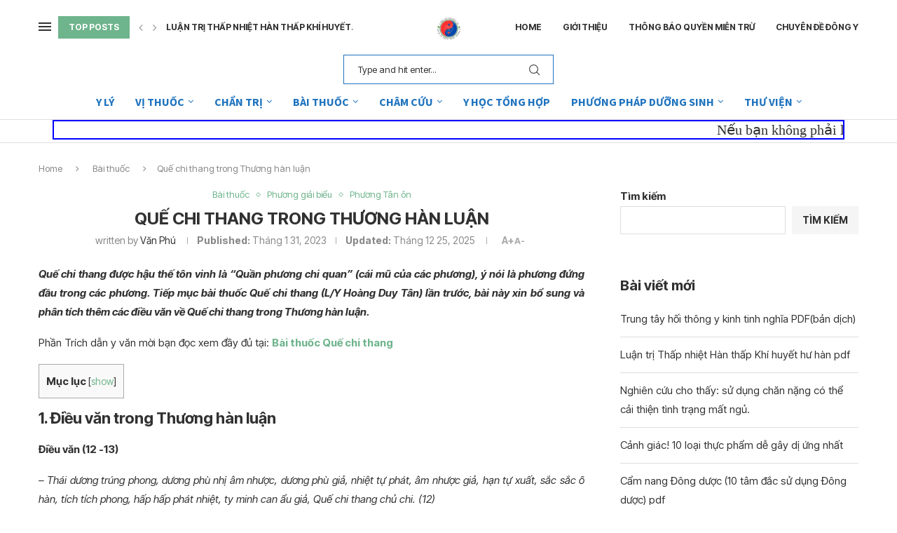

--- FILE ---
content_type: text/html; charset=UTF-8
request_url: https://yhctvn.com/que-chi-thang-trong-thuong-han-luan/
body_size: 27751
content:
<!DOCTYPE html>
<html lang="vi" prefix="og: https://ogp.me/ns#">
<head>
    <meta charset="UTF-8">
    <meta http-equiv="X-UA-Compatible" content="IE=edge">
    <meta name="viewport" content="width=device-width, initial-scale=1">
    <link rel="profile" href="https://gmpg.org/xfn/11"/>
    <link rel="alternate" type="application/rss+xml" title="yhctvn RSS Feed"
          href="https://yhctvn.com/feed/"/>
    <link rel="alternate" type="application/atom+xml" title="yhctvn Atom Feed"
          href="https://yhctvn.com/feed/atom/"/>
    <link rel="pingback" href="https://yhctvn.com/xmlrpc.php"/>
    <!--[if lt IE 9]>
	<script src="https://yhctvn.com/wp-content/themes/soledad/js/html5.js"></script>
	<![endif]-->
	
<!-- Tối ưu hóa công cụ tìm kiếm bởi Rank Math - https://rankmath.com/ -->
<title>Quế chi thang trong Thương hàn luận - yhctvn</title>
<meta name="description" content="Tiếp mục bài thuốc Quế chi thang (L/Y Hoàng Duy Tân) bài này xin bổ sung và phân tích thêm các điều văn về Quế chi thang ..."/>
<meta name="robots" content="follow, index, max-snippet:-1, max-video-preview:-1, max-image-preview:large"/>
<link rel="canonical" href="https://yhctvn.com/que-chi-thang-trong-thuong-han-luan/" />
<meta property="og:locale" content="vi_VN" />
<meta property="og:type" content="article" />
<meta property="og:title" content="Quế chi thang trong Thương hàn luận - yhctvn" />
<meta property="og:description" content="Tiếp mục bài thuốc Quế chi thang (L/Y Hoàng Duy Tân) bài này xin bổ sung và phân tích thêm các điều văn về Quế chi thang ..." />
<meta property="og:url" content="https://yhctvn.com/que-chi-thang-trong-thuong-han-luan/" />
<meta property="og:site_name" content="yhctvn" />
<meta property="article:author" content="https://www.facebook.com/hue.chan.150717" />
<meta property="article:tag" content="Thương Hàn Luận" />
<meta property="article:section" content="Bài thuốc" />
<meta property="og:updated_time" content="2025-12-25T09:25:12+00:00" />
<meta property="og:image" content="https://yhctvn.com/wp-content/uploads/2025/11/Phuong-giai-bieu-1.jpg" />
<meta property="og:image:secure_url" content="https://yhctvn.com/wp-content/uploads/2025/11/Phuong-giai-bieu-1.jpg" />
<meta property="og:image:width" content="850" />
<meta property="og:image:height" content="850" />
<meta property="og:image:alt" content="Quế chi thang trong Thương hàn luận" />
<meta property="og:image:type" content="image/jpeg" />
<meta property="article:published_time" content="2023-01-31T14:31:52+00:00" />
<meta property="article:modified_time" content="2025-12-25T09:25:12+00:00" />
<meta name="twitter:card" content="summary_large_image" />
<meta name="twitter:title" content="Quế chi thang trong Thương hàn luận - yhctvn" />
<meta name="twitter:description" content="Tiếp mục bài thuốc Quế chi thang (L/Y Hoàng Duy Tân) bài này xin bổ sung và phân tích thêm các điều văn về Quế chi thang ..." />
<meta name="twitter:image" content="https://yhctvn.com/wp-content/uploads/2025/11/Phuong-giai-bieu-1.jpg" />
<meta name="twitter:label1" content="Được viết bởi" />
<meta name="twitter:data1" content="Văn Phú" />
<meta name="twitter:label2" content="Thời gian để đọc" />
<meta name="twitter:data2" content="10 phút" />
<script type="application/ld+json" class="rank-math-schema">{"@context":"https://schema.org","@graph":[{"@type":"Organization","@id":"https://yhctvn.com/#organization","name":"yhctvn","url":"https://yhctvn.com","logo":{"@type":"ImageObject","@id":"https://yhctvn.com/#logo","url":"https://yhctvn.com/wp-content/uploads/2025/10/logo-yhct.png","contentUrl":"https://yhctvn.com/wp-content/uploads/2025/10/logo-yhct.png","caption":"yhctvn","inLanguage":"vi","width":"200","height":"200"}},{"@type":"WebSite","@id":"https://yhctvn.com/#website","url":"https://yhctvn.com","name":"yhctvn","publisher":{"@id":"https://yhctvn.com/#organization"},"inLanguage":"vi"},{"@type":"ImageObject","@id":"https://yhctvn.com/wp-content/uploads/2025/11/Phuong-giai-bieu-1.jpg","url":"https://yhctvn.com/wp-content/uploads/2025/11/Phuong-giai-bieu-1.jpg","width":"850","height":"850","caption":"Qu\u1ebf chi thang trong Th\u01b0\u01a1ng h\u00e0n lu\u1eadn","inLanguage":"vi"},{"@type":"WebPage","@id":"https://yhctvn.com/que-chi-thang-trong-thuong-han-luan/#webpage","url":"https://yhctvn.com/que-chi-thang-trong-thuong-han-luan/","name":"Qu\u1ebf chi thang trong Th\u01b0\u01a1ng h\u00e0n lu\u1eadn - yhctvn","datePublished":"2023-01-31T14:31:52+00:00","dateModified":"2025-12-25T09:25:12+00:00","isPartOf":{"@id":"https://yhctvn.com/#website"},"primaryImageOfPage":{"@id":"https://yhctvn.com/wp-content/uploads/2025/11/Phuong-giai-bieu-1.jpg"},"inLanguage":"vi"},{"@type":"Person","@id":"https://yhctvn.com/author/vanphu/","name":"V\u0103n Ph\u00fa","url":"https://yhctvn.com/author/vanphu/","image":{"@type":"ImageObject","@id":"https://yhctvn.com/wp-content/uploads/2022/01/anh-yhct057-96x96.jpg","url":"https://yhctvn.com/wp-content/uploads/2022/01/anh-yhct057-96x96.jpg","caption":"V\u0103n Ph\u00fa","inLanguage":"vi"},"sameAs":["https://www.facebook.com/hue.chan.150717"],"worksFor":{"@id":"https://yhctvn.com/#organization"}},{"@type":"Article","headline":"Qu\u1ebf chi thang trong Th\u01b0\u01a1ng h\u00e0n lu\u1eadn - yhctvn","keywords":"Qu\u1ebf chi thang trong Th\u01b0\u01a1ng h\u00e0n lu\u1eadn","datePublished":"2023-01-31T14:31:52+00:00","dateModified":"2025-12-25T09:25:12+00:00","articleSection":"B\u00e0i thu\u1ed1c, Ph\u01b0\u01a1ng gi\u1ea3i bi\u1ec3u, Ph\u01b0\u01a1ng T\u00e2n \u00f4n","author":{"@id":"https://yhctvn.com/author/vanphu/","name":"V\u0103n Ph\u00fa"},"publisher":{"@id":"https://yhctvn.com/#organization"},"description":"Ti\u1ebfp m\u1ee5c b\u00e0i thu\u1ed1c Qu\u1ebf chi thang (L/Y Ho\u00e0ng Duy T\u00e2n) b\u00e0i n\u00e0y xin b\u1ed5 sung v\u00e0 ph\u00e2n t\u00edch th\u00eam c\u00e1c \u0111i\u1ec1u v\u0103n v\u1ec1 Qu\u1ebf chi thang ...","name":"Qu\u1ebf chi thang trong Th\u01b0\u01a1ng h\u00e0n lu\u1eadn - yhctvn","@id":"https://yhctvn.com/que-chi-thang-trong-thuong-han-luan/#richSnippet","isPartOf":{"@id":"https://yhctvn.com/que-chi-thang-trong-thuong-han-luan/#webpage"},"image":{"@id":"https://yhctvn.com/wp-content/uploads/2025/11/Phuong-giai-bieu-1.jpg"},"inLanguage":"vi","mainEntityOfPage":{"@id":"https://yhctvn.com/que-chi-thang-trong-thuong-han-luan/#webpage"}}]}</script>
<!-- /Plugin SEO WordPress Rank Math -->

<link rel='dns-prefetch' href='//fonts.googleapis.com' />
<link rel="alternate" type="application/rss+xml" title="Dòng thông tin yhctvn &raquo;" href="https://yhctvn.com/feed/" />
<link rel="alternate" type="application/rss+xml" title="yhctvn &raquo; Dòng bình luận" href="https://yhctvn.com/comments/feed/" />
<link rel="alternate" type="application/rss+xml" title="yhctvn &raquo; Quế chi thang trong Thương hàn luận Dòng bình luận" href="https://yhctvn.com/que-chi-thang-trong-thuong-han-luan/feed/" />
<link rel="alternate" title="oNhúng (JSON)" type="application/json+oembed" href="https://yhctvn.com/wp-json/oembed/1.0/embed?url=https%3A%2F%2Fyhctvn.com%2Fque-chi-thang-trong-thuong-han-luan%2F" />
<link rel="alternate" title="oNhúng (XML)" type="text/xml+oembed" href="https://yhctvn.com/wp-json/oembed/1.0/embed?url=https%3A%2F%2Fyhctvn.com%2Fque-chi-thang-trong-thuong-han-luan%2F&#038;format=xml" />
<style id='wp-img-auto-sizes-contain-inline-css' type='text/css'>
img:is([sizes=auto i],[sizes^="auto," i]){contain-intrinsic-size:3000px 1500px}
/*# sourceURL=wp-img-auto-sizes-contain-inline-css */
</style>
<style id='wp-emoji-styles-inline-css' type='text/css'>

	img.wp-smiley, img.emoji {
		display: inline !important;
		border: none !important;
		box-shadow: none !important;
		height: 1em !important;
		width: 1em !important;
		margin: 0 0.07em !important;
		vertical-align: -0.1em !important;
		background: none !important;
		padding: 0 !important;
	}
/*# sourceURL=wp-emoji-styles-inline-css */
</style>
<link rel='stylesheet' id='wp-block-library-css' href='https://yhctvn.com/wp-includes/css/dist/block-library/style.min.css?ver=6.9' type='text/css' media='all' />
<style id='wp-block-library-theme-inline-css' type='text/css'>
.wp-block-audio :where(figcaption){color:#555;font-size:13px;text-align:center}.is-dark-theme .wp-block-audio :where(figcaption){color:#ffffffa6}.wp-block-audio{margin:0 0 1em}.wp-block-code{border:1px solid #ccc;border-radius:4px;font-family:Menlo,Consolas,monaco,monospace;padding:.8em 1em}.wp-block-embed :where(figcaption){color:#555;font-size:13px;text-align:center}.is-dark-theme .wp-block-embed :where(figcaption){color:#ffffffa6}.wp-block-embed{margin:0 0 1em}.blocks-gallery-caption{color:#555;font-size:13px;text-align:center}.is-dark-theme .blocks-gallery-caption{color:#ffffffa6}:root :where(.wp-block-image figcaption){color:#555;font-size:13px;text-align:center}.is-dark-theme :root :where(.wp-block-image figcaption){color:#ffffffa6}.wp-block-image{margin:0 0 1em}.wp-block-pullquote{border-bottom:4px solid;border-top:4px solid;color:currentColor;margin-bottom:1.75em}.wp-block-pullquote :where(cite),.wp-block-pullquote :where(footer),.wp-block-pullquote__citation{color:currentColor;font-size:.8125em;font-style:normal;text-transform:uppercase}.wp-block-quote{border-left:.25em solid;margin:0 0 1.75em;padding-left:1em}.wp-block-quote cite,.wp-block-quote footer{color:currentColor;font-size:.8125em;font-style:normal;position:relative}.wp-block-quote:where(.has-text-align-right){border-left:none;border-right:.25em solid;padding-left:0;padding-right:1em}.wp-block-quote:where(.has-text-align-center){border:none;padding-left:0}.wp-block-quote.is-large,.wp-block-quote.is-style-large,.wp-block-quote:where(.is-style-plain){border:none}.wp-block-search .wp-block-search__label{font-weight:700}.wp-block-search__button{border:1px solid #ccc;padding:.375em .625em}:where(.wp-block-group.has-background){padding:1.25em 2.375em}.wp-block-separator.has-css-opacity{opacity:.4}.wp-block-separator{border:none;border-bottom:2px solid;margin-left:auto;margin-right:auto}.wp-block-separator.has-alpha-channel-opacity{opacity:1}.wp-block-separator:not(.is-style-wide):not(.is-style-dots){width:100px}.wp-block-separator.has-background:not(.is-style-dots){border-bottom:none;height:1px}.wp-block-separator.has-background:not(.is-style-wide):not(.is-style-dots){height:2px}.wp-block-table{margin:0 0 1em}.wp-block-table td,.wp-block-table th{word-break:normal}.wp-block-table :where(figcaption){color:#555;font-size:13px;text-align:center}.is-dark-theme .wp-block-table :where(figcaption){color:#ffffffa6}.wp-block-video :where(figcaption){color:#555;font-size:13px;text-align:center}.is-dark-theme .wp-block-video :where(figcaption){color:#ffffffa6}.wp-block-video{margin:0 0 1em}:root :where(.wp-block-template-part.has-background){margin-bottom:0;margin-top:0;padding:1.25em 2.375em}
/*# sourceURL=/wp-includes/css/dist/block-library/theme.min.css */
</style>
<style id='classic-theme-styles-inline-css' type='text/css'>
/*! This file is auto-generated */
.wp-block-button__link{color:#fff;background-color:#32373c;border-radius:9999px;box-shadow:none;text-decoration:none;padding:calc(.667em + 2px) calc(1.333em + 2px);font-size:1.125em}.wp-block-file__button{background:#32373c;color:#fff;text-decoration:none}
/*# sourceURL=/wp-includes/css/classic-themes.min.css */
</style>
<style id='block-soledad-style-inline-css' type='text/css'>
.pchead-e-block{--pcborder-cl:#dedede;--pcaccent-cl:#6eb48c}.heading1-style-1>h1,.heading1-style-2>h1,.heading2-style-1>h2,.heading2-style-2>h2,.heading3-style-1>h3,.heading3-style-2>h3,.heading4-style-1>h4,.heading4-style-2>h4,.heading5-style-1>h5,.heading5-style-2>h5{padding-bottom:8px;border-bottom:1px solid var(--pcborder-cl);overflow:hidden}.heading1-style-2>h1,.heading2-style-2>h2,.heading3-style-2>h3,.heading4-style-2>h4,.heading5-style-2>h5{border-bottom-width:0;position:relative}.heading1-style-2>h1:before,.heading2-style-2>h2:before,.heading3-style-2>h3:before,.heading4-style-2>h4:before,.heading5-style-2>h5:before{content:'';width:50px;height:2px;bottom:0;left:0;z-index:2;background:var(--pcaccent-cl);position:absolute}.heading1-style-2>h1:after,.heading2-style-2>h2:after,.heading3-style-2>h3:after,.heading4-style-2>h4:after,.heading5-style-2>h5:after{content:'';width:100%;height:2px;bottom:0;left:20px;z-index:1;background:var(--pcborder-cl);position:absolute}.heading1-style-3>h1,.heading1-style-4>h1,.heading2-style-3>h2,.heading2-style-4>h2,.heading3-style-3>h3,.heading3-style-4>h3,.heading4-style-3>h4,.heading4-style-4>h4,.heading5-style-3>h5,.heading5-style-4>h5{position:relative;padding-left:20px}.heading1-style-3>h1:before,.heading1-style-4>h1:before,.heading2-style-3>h2:before,.heading2-style-4>h2:before,.heading3-style-3>h3:before,.heading3-style-4>h3:before,.heading4-style-3>h4:before,.heading4-style-4>h4:before,.heading5-style-3>h5:before,.heading5-style-4>h5:before{width:10px;height:100%;content:'';position:absolute;top:0;left:0;bottom:0;background:var(--pcaccent-cl)}.heading1-style-4>h1,.heading2-style-4>h2,.heading3-style-4>h3,.heading4-style-4>h4,.heading5-style-4>h5{padding:10px 20px;background:#f1f1f1}.heading1-style-5>h1,.heading2-style-5>h2,.heading3-style-5>h3,.heading4-style-5>h4,.heading5-style-5>h5{position:relative;z-index:1}.heading1-style-5>h1:before,.heading2-style-5>h2:before,.heading3-style-5>h3:before,.heading4-style-5>h4:before,.heading5-style-5>h5:before{content:"";position:absolute;left:0;bottom:0;width:200px;height:50%;transform:skew(-25deg) translateX(0);background:var(--pcaccent-cl);z-index:-1;opacity:.4}.heading1-style-6>h1,.heading2-style-6>h2,.heading3-style-6>h3,.heading4-style-6>h4,.heading5-style-6>h5{text-decoration:underline;text-underline-offset:2px;text-decoration-thickness:4px;text-decoration-color:var(--pcaccent-cl)}
/*# sourceURL=https://yhctvn.com/wp-content/themes/soledad/inc/block/heading-styles/build/style.min.css */
</style>
<style id='global-styles-inline-css' type='text/css'>
:root{--wp--preset--aspect-ratio--square: 1;--wp--preset--aspect-ratio--4-3: 4/3;--wp--preset--aspect-ratio--3-4: 3/4;--wp--preset--aspect-ratio--3-2: 3/2;--wp--preset--aspect-ratio--2-3: 2/3;--wp--preset--aspect-ratio--16-9: 16/9;--wp--preset--aspect-ratio--9-16: 9/16;--wp--preset--color--black: #000000;--wp--preset--color--cyan-bluish-gray: #abb8c3;--wp--preset--color--white: #ffffff;--wp--preset--color--pale-pink: #f78da7;--wp--preset--color--vivid-red: #cf2e2e;--wp--preset--color--luminous-vivid-orange: #ff6900;--wp--preset--color--luminous-vivid-amber: #fcb900;--wp--preset--color--light-green-cyan: #7bdcb5;--wp--preset--color--vivid-green-cyan: #00d084;--wp--preset--color--pale-cyan-blue: #8ed1fc;--wp--preset--color--vivid-cyan-blue: #0693e3;--wp--preset--color--vivid-purple: #9b51e0;--wp--preset--gradient--vivid-cyan-blue-to-vivid-purple: linear-gradient(135deg,rgb(6,147,227) 0%,rgb(155,81,224) 100%);--wp--preset--gradient--light-green-cyan-to-vivid-green-cyan: linear-gradient(135deg,rgb(122,220,180) 0%,rgb(0,208,130) 100%);--wp--preset--gradient--luminous-vivid-amber-to-luminous-vivid-orange: linear-gradient(135deg,rgb(252,185,0) 0%,rgb(255,105,0) 100%);--wp--preset--gradient--luminous-vivid-orange-to-vivid-red: linear-gradient(135deg,rgb(255,105,0) 0%,rgb(207,46,46) 100%);--wp--preset--gradient--very-light-gray-to-cyan-bluish-gray: linear-gradient(135deg,rgb(238,238,238) 0%,rgb(169,184,195) 100%);--wp--preset--gradient--cool-to-warm-spectrum: linear-gradient(135deg,rgb(74,234,220) 0%,rgb(151,120,209) 20%,rgb(207,42,186) 40%,rgb(238,44,130) 60%,rgb(251,105,98) 80%,rgb(254,248,76) 100%);--wp--preset--gradient--blush-light-purple: linear-gradient(135deg,rgb(255,206,236) 0%,rgb(152,150,240) 100%);--wp--preset--gradient--blush-bordeaux: linear-gradient(135deg,rgb(254,205,165) 0%,rgb(254,45,45) 50%,rgb(107,0,62) 100%);--wp--preset--gradient--luminous-dusk: linear-gradient(135deg,rgb(255,203,112) 0%,rgb(199,81,192) 50%,rgb(65,88,208) 100%);--wp--preset--gradient--pale-ocean: linear-gradient(135deg,rgb(255,245,203) 0%,rgb(182,227,212) 50%,rgb(51,167,181) 100%);--wp--preset--gradient--electric-grass: linear-gradient(135deg,rgb(202,248,128) 0%,rgb(113,206,126) 100%);--wp--preset--gradient--midnight: linear-gradient(135deg,rgb(2,3,129) 0%,rgb(40,116,252) 100%);--wp--preset--font-size--small: 12px;--wp--preset--font-size--medium: 20px;--wp--preset--font-size--large: 32px;--wp--preset--font-size--x-large: 42px;--wp--preset--font-size--normal: 14px;--wp--preset--font-size--huge: 42px;--wp--preset--spacing--20: 0.44rem;--wp--preset--spacing--30: 0.67rem;--wp--preset--spacing--40: 1rem;--wp--preset--spacing--50: 1.5rem;--wp--preset--spacing--60: 2.25rem;--wp--preset--spacing--70: 3.38rem;--wp--preset--spacing--80: 5.06rem;--wp--preset--shadow--natural: 6px 6px 9px rgba(0, 0, 0, 0.2);--wp--preset--shadow--deep: 12px 12px 50px rgba(0, 0, 0, 0.4);--wp--preset--shadow--sharp: 6px 6px 0px rgba(0, 0, 0, 0.2);--wp--preset--shadow--outlined: 6px 6px 0px -3px rgb(255, 255, 255), 6px 6px rgb(0, 0, 0);--wp--preset--shadow--crisp: 6px 6px 0px rgb(0, 0, 0);}:where(.is-layout-flex){gap: 0.5em;}:where(.is-layout-grid){gap: 0.5em;}body .is-layout-flex{display: flex;}.is-layout-flex{flex-wrap: wrap;align-items: center;}.is-layout-flex > :is(*, div){margin: 0;}body .is-layout-grid{display: grid;}.is-layout-grid > :is(*, div){margin: 0;}:where(.wp-block-columns.is-layout-flex){gap: 2em;}:where(.wp-block-columns.is-layout-grid){gap: 2em;}:where(.wp-block-post-template.is-layout-flex){gap: 1.25em;}:where(.wp-block-post-template.is-layout-grid){gap: 1.25em;}.has-black-color{color: var(--wp--preset--color--black) !important;}.has-cyan-bluish-gray-color{color: var(--wp--preset--color--cyan-bluish-gray) !important;}.has-white-color{color: var(--wp--preset--color--white) !important;}.has-pale-pink-color{color: var(--wp--preset--color--pale-pink) !important;}.has-vivid-red-color{color: var(--wp--preset--color--vivid-red) !important;}.has-luminous-vivid-orange-color{color: var(--wp--preset--color--luminous-vivid-orange) !important;}.has-luminous-vivid-amber-color{color: var(--wp--preset--color--luminous-vivid-amber) !important;}.has-light-green-cyan-color{color: var(--wp--preset--color--light-green-cyan) !important;}.has-vivid-green-cyan-color{color: var(--wp--preset--color--vivid-green-cyan) !important;}.has-pale-cyan-blue-color{color: var(--wp--preset--color--pale-cyan-blue) !important;}.has-vivid-cyan-blue-color{color: var(--wp--preset--color--vivid-cyan-blue) !important;}.has-vivid-purple-color{color: var(--wp--preset--color--vivid-purple) !important;}.has-black-background-color{background-color: var(--wp--preset--color--black) !important;}.has-cyan-bluish-gray-background-color{background-color: var(--wp--preset--color--cyan-bluish-gray) !important;}.has-white-background-color{background-color: var(--wp--preset--color--white) !important;}.has-pale-pink-background-color{background-color: var(--wp--preset--color--pale-pink) !important;}.has-vivid-red-background-color{background-color: var(--wp--preset--color--vivid-red) !important;}.has-luminous-vivid-orange-background-color{background-color: var(--wp--preset--color--luminous-vivid-orange) !important;}.has-luminous-vivid-amber-background-color{background-color: var(--wp--preset--color--luminous-vivid-amber) !important;}.has-light-green-cyan-background-color{background-color: var(--wp--preset--color--light-green-cyan) !important;}.has-vivid-green-cyan-background-color{background-color: var(--wp--preset--color--vivid-green-cyan) !important;}.has-pale-cyan-blue-background-color{background-color: var(--wp--preset--color--pale-cyan-blue) !important;}.has-vivid-cyan-blue-background-color{background-color: var(--wp--preset--color--vivid-cyan-blue) !important;}.has-vivid-purple-background-color{background-color: var(--wp--preset--color--vivid-purple) !important;}.has-black-border-color{border-color: var(--wp--preset--color--black) !important;}.has-cyan-bluish-gray-border-color{border-color: var(--wp--preset--color--cyan-bluish-gray) !important;}.has-white-border-color{border-color: var(--wp--preset--color--white) !important;}.has-pale-pink-border-color{border-color: var(--wp--preset--color--pale-pink) !important;}.has-vivid-red-border-color{border-color: var(--wp--preset--color--vivid-red) !important;}.has-luminous-vivid-orange-border-color{border-color: var(--wp--preset--color--luminous-vivid-orange) !important;}.has-luminous-vivid-amber-border-color{border-color: var(--wp--preset--color--luminous-vivid-amber) !important;}.has-light-green-cyan-border-color{border-color: var(--wp--preset--color--light-green-cyan) !important;}.has-vivid-green-cyan-border-color{border-color: var(--wp--preset--color--vivid-green-cyan) !important;}.has-pale-cyan-blue-border-color{border-color: var(--wp--preset--color--pale-cyan-blue) !important;}.has-vivid-cyan-blue-border-color{border-color: var(--wp--preset--color--vivid-cyan-blue) !important;}.has-vivid-purple-border-color{border-color: var(--wp--preset--color--vivid-purple) !important;}.has-vivid-cyan-blue-to-vivid-purple-gradient-background{background: var(--wp--preset--gradient--vivid-cyan-blue-to-vivid-purple) !important;}.has-light-green-cyan-to-vivid-green-cyan-gradient-background{background: var(--wp--preset--gradient--light-green-cyan-to-vivid-green-cyan) !important;}.has-luminous-vivid-amber-to-luminous-vivid-orange-gradient-background{background: var(--wp--preset--gradient--luminous-vivid-amber-to-luminous-vivid-orange) !important;}.has-luminous-vivid-orange-to-vivid-red-gradient-background{background: var(--wp--preset--gradient--luminous-vivid-orange-to-vivid-red) !important;}.has-very-light-gray-to-cyan-bluish-gray-gradient-background{background: var(--wp--preset--gradient--very-light-gray-to-cyan-bluish-gray) !important;}.has-cool-to-warm-spectrum-gradient-background{background: var(--wp--preset--gradient--cool-to-warm-spectrum) !important;}.has-blush-light-purple-gradient-background{background: var(--wp--preset--gradient--blush-light-purple) !important;}.has-blush-bordeaux-gradient-background{background: var(--wp--preset--gradient--blush-bordeaux) !important;}.has-luminous-dusk-gradient-background{background: var(--wp--preset--gradient--luminous-dusk) !important;}.has-pale-ocean-gradient-background{background: var(--wp--preset--gradient--pale-ocean) !important;}.has-electric-grass-gradient-background{background: var(--wp--preset--gradient--electric-grass) !important;}.has-midnight-gradient-background{background: var(--wp--preset--gradient--midnight) !important;}.has-small-font-size{font-size: var(--wp--preset--font-size--small) !important;}.has-medium-font-size{font-size: var(--wp--preset--font-size--medium) !important;}.has-large-font-size{font-size: var(--wp--preset--font-size--large) !important;}.has-x-large-font-size{font-size: var(--wp--preset--font-size--x-large) !important;}
:where(.wp-block-post-template.is-layout-flex){gap: 1.25em;}:where(.wp-block-post-template.is-layout-grid){gap: 1.25em;}
:where(.wp-block-term-template.is-layout-flex){gap: 1.25em;}:where(.wp-block-term-template.is-layout-grid){gap: 1.25em;}
:where(.wp-block-columns.is-layout-flex){gap: 2em;}:where(.wp-block-columns.is-layout-grid){gap: 2em;}
:root :where(.wp-block-pullquote){font-size: 1.5em;line-height: 1.6;}
/*# sourceURL=global-styles-inline-css */
</style>
<link rel='stylesheet' id='toc-screen-css' href='https://yhctvn.com/wp-content/plugins/table-of-contents-plus/screen.min.css?ver=2411.1' type='text/css' media='all' />
<link rel='stylesheet' id='penci-fonts-css' href='https://fonts.googleapis.com/css?family=Inter+Tight%3A300%2C300italic%2C400%2C400italic%2C500%2C500italic%2C600%2C600italic%2C700%2C700italic%2C800%2C800italic%26subset%3Dlatin%2Ccyrillic%2Ccyrillic-ext%2Cgreek%2Cgreek-ext%2Clatin-ext&#038;display=swap&#038;ver=8.6.6' type='text/css' media='' />
<link rel='stylesheet' id='penci-main-style-css' href='https://yhctvn.com/wp-content/themes/soledad/main.css?ver=8.6.6' type='text/css' media='all' />
<link rel='stylesheet' id='penci-swiper-bundle-css' href='https://yhctvn.com/wp-content/themes/soledad/css/swiper-bundle.min.css?ver=8.6.6' type='text/css' media='all' />
<link rel='stylesheet' id='penci-font-awesomeold-css' href='https://yhctvn.com/wp-content/themes/soledad/css/font-awesome.4.7.0.swap.min.css?ver=4.7.0' type='text/css' media='all' />
<link rel='stylesheet' id='penci_icon-css' href='https://yhctvn.com/wp-content/themes/soledad/css/penci-icon.css?ver=8.6.6' type='text/css' media='all' />
<link rel='stylesheet' id='penci_style-css' href='https://yhctvn.com/wp-content/themes/soledad-child/style.css?ver=8.6.6' type='text/css' media='all' />
<link rel='stylesheet' id='penci_social_counter-css' href='https://yhctvn.com/wp-content/themes/soledad/css/social-counter.css?ver=8.6.6' type='text/css' media='all' />
<link rel='stylesheet' id='penci-header-builder-fonts-css' href='https://fonts.googleapis.com/css?family=Source+Sans+Pro%3A300%2C300italic%2C400%2C400italic%2C500%2C500italic%2C600%2C600italic%2C700%2C700italic%2C800%2C800italic%26subset%3Dlatin%2Ccyrillic%2Ccyrillic-ext%2Cgreek%2Cgreek-ext%2Clatin-ext&#038;display=swap&#038;ver=8.6.6' type='text/css' media='all' />
<link rel='stylesheet' id='elementor-icons-css' href='https://yhctvn.com/wp-content/plugins/elementor/assets/lib/eicons/css/elementor-icons.min.css?ver=5.45.0' type='text/css' media='all' />
<link rel='stylesheet' id='elementor-frontend-css' href='https://yhctvn.com/wp-content/plugins/elementor/assets/css/frontend.min.css?ver=3.34.1' type='text/css' media='all' />
<link rel='stylesheet' id='elementor-post-15966-css' href='https://yhctvn.com/wp-content/uploads/elementor/css/post-15966.css?ver=1764778316' type='text/css' media='all' />
<link rel='stylesheet' id='penci-soledad-parent-style-css' href='https://yhctvn.com/wp-content/themes/soledad/style.css?ver=6.9' type='text/css' media='all' />
<link rel='stylesheet' id='elementor-gf-merriweather-css' href='https://fonts.googleapis.com/css?family=Merriweather:100,100italic,200,200italic,300,300italic,400,400italic,500,500italic,600,600italic,700,700italic,800,800italic,900,900italic&#038;display=swap&#038;subset=vietnamese' type='text/css' media='all' />
<link rel='stylesheet' id='elementor-gf-robotoslab-css' href='https://fonts.googleapis.com/css?family=Roboto+Slab:100,100italic,200,200italic,300,300italic,400,400italic,500,500italic,600,600italic,700,700italic,800,800italic,900,900italic&#038;display=swap&#038;subset=vietnamese' type='text/css' media='all' />
<link rel='stylesheet' id='elementor-gf-roboto-css' href='https://fonts.googleapis.com/css?family=Roboto:100,100italic,200,200italic,300,300italic,400,400italic,500,500italic,600,600italic,700,700italic,800,800italic,900,900italic&#038;display=swap&#038;subset=vietnamese' type='text/css' media='all' />
<script type="text/javascript" src="https://yhctvn.com/wp-includes/js/jquery/jquery.min.js?ver=3.7.1" id="jquery-core-js"></script>
<script type="text/javascript" src="https://yhctvn.com/wp-includes/js/jquery/jquery-migrate.min.js?ver=3.4.1" id="jquery-migrate-js"></script>
<link rel="https://api.w.org/" href="https://yhctvn.com/wp-json/" /><link rel="alternate" title="JSON" type="application/json" href="https://yhctvn.com/wp-json/wp/v2/posts/13801" /><link rel="EditURI" type="application/rsd+xml" title="RSD" href="https://yhctvn.com/xmlrpc.php?rsd" />
<meta name="generator" content="WordPress 6.9" />
<meta name="generator" content="Soledad 8.6.6" />
<link rel='shortlink' href='https://yhctvn.com/?p=13801' />
<style id="penci-custom-style" type="text/css">body{ --pcbg-cl: #fff; --pctext-cl: #313131; --pcborder-cl: #dedede; --pcheading-cl: #313131; --pcmeta-cl: #888888; --pcaccent-cl: #6eb48c; --pcbody-font: 'PT Serif', serif; --pchead-font: 'Raleway', sans-serif; --pchead-wei: bold; --pcava_bdr:10px;--pcajs_fvw:470px;--pcajs_fvmw:220px; } .single.penci-body-single-style-5 #header, .single.penci-body-single-style-6 #header, .single.penci-body-single-style-10 #header, .single.penci-body-single-style-5 .pc-wrapbuilder-header, .single.penci-body-single-style-6 .pc-wrapbuilder-header, .single.penci-body-single-style-10 .pc-wrapbuilder-header { --pchd-mg: 40px; } .fluid-width-video-wrapper > div { position: absolute; left: 0; right: 0; top: 0; width: 100%; height: 100%; } .yt-video-place { position: relative; text-align: center; } .yt-video-place.embed-responsive .start-video { display: block; top: 0; left: 0; bottom: 0; right: 0; position: absolute; transform: none; } .yt-video-place.embed-responsive .start-video img { margin: 0; padding: 0; top: 50%; display: inline-block; position: absolute; left: 50%; transform: translate(-50%, -50%); width: 68px; height: auto; } .mfp-bg { top: 0; left: 0; width: 100%; height: 100%; z-index: 9999999; overflow: hidden; position: fixed; background: #0b0b0b; opacity: .8; filter: alpha(opacity=80) } .mfp-wrap { top: 0; left: 0; width: 100%; height: 100%; z-index: 9999999; position: fixed; outline: none !important; -webkit-backface-visibility: hidden } body { --pchead-font: 'Inter Tight', sans-serif; } body { --pcbody-font: 'Inter Tight', sans-serif; } p{ line-height: 1.8; } .penci-hide-tagupdated{ display: none !important; } body, .widget ul li a{ font-size: 15px; } .widget ul li, .widget ol li, .post-entry, p, .post-entry p { font-size: 15px; line-height: 1.8; } .archive-box span, .archive-box h1{ font-size: 23px; } .featured-area.featured-style-42 .item-inner-content, .featured-style-41 .swiper-slide, .slider-40-wrapper .nav-thumb-creative .thumb-container:after,.penci-slider44-t-item:before,.penci-slider44-main-wrapper .item, .featured-area .penci-image-holder, .featured-area .penci-slider4-overlay, .featured-area .penci-slide-overlay .overlay-link, .featured-style-29 .featured-slider-overlay, .penci-slider38-overlay{ border-radius: ; -webkit-border-radius: ; } .penci-featured-content-right:before{ border-top-right-radius: ; border-bottom-right-radius: ; } .penci-flat-overlay .penci-slide-overlay .penci-mag-featured-content:before{ border-bottom-left-radius: ; border-bottom-right-radius: ; } .container-single .post-image{ border-radius: ; -webkit-border-radius: ; } .penci-mega-post-inner, .penci-mega-thumbnail .penci-image-holder{ border-radius: ; -webkit-border-radius: ; } #penci-login-popup:before{ opacity: ; } .penci-header-signup-form { padding-top: px; padding-bottom: px; } .penci-slide-overlay .overlay-link, .penci-slider38-overlay, .penci-flat-overlay .penci-slide-overlay .penci-mag-featured-content:before, .slider-40-wrapper .list-slider-creative .item-slider-creative .img-container:before { opacity: ; } .penci-item-mag:hover .penci-slide-overlay .overlay-link, .featured-style-38 .item:hover .penci-slider38-overlay, .penci-flat-overlay .penci-item-mag:hover .penci-slide-overlay .penci-mag-featured-content:before { opacity: ; } .penci-featured-content .featured-slider-overlay { opacity: ; } .slider-40-wrapper .list-slider-creative .item-slider-creative:hover .img-container:before { opacity:; } .featured-style-29 .featured-slider-overlay { opacity: ; } .penci-grid li.typography-style .overlay-typography { opacity: ; } .penci-grid li.typography-style:hover .overlay-typography { opacity: ; } .home-featured-cat-content .mag-photo .mag-overlay-photo { opacity: ; } .home-featured-cat-content .mag-photo:hover .mag-overlay-photo { opacity: ; } .inner-item-portfolio:hover .penci-portfolio-thumbnail a:after { opacity: ; } .penci-menuhbg-toggle { width: 18px; } .penci-menuhbg-toggle .penci-menuhbg-inner { height: 18px; } .penci-menuhbg-toggle .penci-lines, .penci-menuhbg-wapper{ width: 18px; } .penci-menuhbg-toggle .lines-button{ top: 8px; } .penci-menuhbg-toggle .penci-lines:before{ top: 5px; } .penci-menuhbg-toggle .penci-lines:after{ top: -5px; } .penci-menuhbg-toggle:hover .lines-button:after, .penci-menuhbg-toggle:hover .penci-lines:before, .penci-menuhbg-toggle:hover .penci-lines:after{ transform: translateX(28px); } .penci-menuhbg-toggle .lines-button.penci-hover-effect{ left: -28px; } .penci-menu-hbg-inner .penci-hbg_sitetitle{ font-size: 18px; } .penci-menu-hbg-inner .penci-hbg_desc{ font-size: 14px; } .penci-menu-hbg{ width: 330px; }.penci-menu-hbg.penci-menu-hbg-left{ transform: translateX(-330px); -webkit-transform: translateX(-330px); -moz-transform: translateX(-330px); }.penci-menu-hbg.penci-menu-hbg-right{ transform: translateX(330px); -webkit-transform: translateX(330px); -moz-transform: translateX(330px); }.penci-menuhbg-open .penci-menu-hbg.penci-menu-hbg-left, .penci-vernav-poleft.penci-menuhbg-open .penci-vernav-toggle{ left: 330px; }@media only screen and (min-width: 961px) { .penci-vernav-enable.penci-vernav-poleft .wrapper-boxed, .penci-vernav-enable.penci-vernav-poleft .pencipdc_podcast.pencipdc_dock_player{ padding-left: 330px; } .penci-vernav-enable.penci-vernav-poright .wrapper-boxed, .penci-vernav-enable.penci-vernav-poright .pencipdc_podcast.pencipdc_dock_player{ padding-right: 330px; } .penci-vernav-enable .is-sticky #navigation{ width: calc(100% - 330px); } }@media only screen and (min-width: 961px) { .penci-vernav-enable .penci_is_nosidebar .wp-block-image.alignfull, .penci-vernav-enable .penci_is_nosidebar .wp-block-cover-image.alignfull, .penci-vernav-enable .penci_is_nosidebar .wp-block-cover.alignfull, .penci-vernav-enable .penci_is_nosidebar .wp-block-gallery.alignfull, .penci-vernav-enable .penci_is_nosidebar .alignfull{ margin-left: calc(50% - 50vw + 165px); width: calc(100vw - 330px); } }.penci-vernav-poright.penci-menuhbg-open .penci-vernav-toggle{ right: 330px; }@media only screen and (min-width: 961px) { .penci-vernav-enable.penci-vernav-poleft .penci-rltpopup-left{ left: 330px; } }@media only screen and (min-width: 961px) { .penci-vernav-enable.penci-vernav-poright .penci-rltpopup-right{ right: 330px; } }@media only screen and (max-width: 1500px) and (min-width: 961px) { .penci-vernav-enable .container { max-width: 100%; max-width: calc(100% - 30px); } .penci-vernav-enable .container.home-featured-boxes{ display: block; } .penci-vernav-enable .container.home-featured-boxes:before, .penci-vernav-enable .container.home-featured-boxes:after{ content: ""; display: table; clear: both; } } .biggrid-archive-wrapper .pcbg-content-inner .cat > a.penci-cat-name:hover{color:#1e73be;} body { --pcdm_btnbg: rgba(0, 0, 0, .1); --pcdm_btnd: #666; --pcdm_btndbg: #fff; --pcdm_btnn: var(--pctext-cl); --pcdm_btnnbg: var(--pcbg-cl); } body.pcdm-enable { --pcbg-cl: #000000; --pcbg-l-cl: #1a1a1a; --pcbg-d-cl: #000000; --pctext-cl: #fff; --pcborder-cl: #313131; --pcborders-cl: #3c3c3c; --pcheading-cl: rgba(255,255,255,0.9); --pcmeta-cl: #999999; --pcl-cl: #fff; --pclh-cl: #6eb48c; --pcaccent-cl: #6eb48c; background-color: var(--pcbg-cl); color: var(--pctext-cl); } body.pcdark-df.pcdm-enable.pclight-mode { --pcbg-cl: #fff; --pctext-cl: #313131; --pcborder-cl: #dedede; --pcheading-cl: #313131; --pcmeta-cl: #888888; --pcaccent-cl: #6eb48c; }</style>        <link rel="shortcut icon" href="https://yhctvn.com/wp-content/uploads/2025/10/logo-yhct.png"
              type="image/x-icon"/>
        <link rel="apple-touch-icon" sizes="180x180" href="https://yhctvn.com/wp-content/uploads/2025/10/logo-yhct.png">
	<script>
var penciBlocksArray=[];
var portfolioDataJs = portfolioDataJs || [];var PENCILOCALCACHE = {};
		(function () {
				"use strict";
		
				PENCILOCALCACHE = {
					data: {},
					remove: function ( ajaxFilterItem ) {
						delete PENCILOCALCACHE.data[ajaxFilterItem];
					},
					exist: function ( ajaxFilterItem ) {
						return PENCILOCALCACHE.data.hasOwnProperty( ajaxFilterItem ) && PENCILOCALCACHE.data[ajaxFilterItem] !== null;
					},
					get: function ( ajaxFilterItem ) {
						return PENCILOCALCACHE.data[ajaxFilterItem];
					},
					set: function ( ajaxFilterItem, cachedData ) {
						PENCILOCALCACHE.remove( ajaxFilterItem );
						PENCILOCALCACHE.data[ajaxFilterItem] = cachedData;
					}
				};
			}
		)();function penciBlock() {
		    this.atts_json = '';
		    this.content = '';
		}</script>
<script type="application/ld+json">{
    "@context": "https:\/\/schema.org\/",
    "@type": "organization",
    "@id": "#organization",
    "logo": {
        "@type": "ImageObject",
        "url": "https:\/\/yhctvn.com\/wp-content\/themes\/soledad\/images\/logo.png"
    },
    "url": "https:\/\/yhctvn.com\/",
    "name": "yhctvn",
    "description": "Chia s\u1ebb \u0110&ocirc;ng y"
}</script><script type="application/ld+json">{
    "@context": "https:\/\/schema.org\/",
    "@type": "WebSite",
    "name": "yhctvn",
    "alternateName": "Chia s\u1ebb \u0110&ocirc;ng y",
    "url": "https:\/\/yhctvn.com\/"
}</script><script type="application/ld+json">{
    "@context": "https:\/\/schema.org\/",
    "@type": "BlogPosting",
    "headline": "Qu\u1ebf chi thang trong Th\u01b0\u01a1ng h\u00e0n lu\u1eadn",
    "description": "Qu\u1ebf chi thang \u0111\u01b0\u1ee3c h\u1eadu th\u1ebf t\u00f4n vinh l\u00e0 \u201cQu\u1ea7n ph\u01b0\u01a1ng chi quan\u201d (c\u00e1i m\u0169 c\u1ee7a c\u00e1c ph\u01b0\u01a1ng), \u00fd n\u00f3i l\u00e0 ph\u01b0\u01a1ng \u0111\u1ee9ng \u0111\u1ea7u trong c\u00e1c ph\u01b0\u01a1ng. Ti\u1ebfp m\u1ee5c b\u00e0i&hellip;",
    "datePublished": "2023-01-31T14:31:52+00:00",
    "datemodified": "2025-12-25T09:25:12+00:00",
    "mainEntityOfPage": "https:\/\/yhctvn.com\/que-chi-thang-trong-thuong-han-luan\/",
    "image": {
        "@type": "ImageObject",
        "url": "https:\/\/yhctvn.com\/wp-content\/uploads\/2025\/11\/Phuong-giai-bieu-1.jpg",
        "width": 850,
        "height": 850
    },
    "publisher": {
        "@type": "Organization",
        "name": "yhctvn",
        "logo": {
            "@type": "ImageObject",
            "url": "https:\/\/yhctvn.com\/wp-content\/themes\/soledad\/images\/logo.png"
        }
    },
    "author": {
        "@type": "Person",
        "@id": "#person-VnPh",
        "name": "V\u0103n Ph\u00fa",
        "url": "https:\/\/yhctvn.com\/author\/vanphu\/"
    }
}</script><script type="application/ld+json">{
    "@context": "https:\/\/schema.org\/",
    "@type": "BreadcrumbList",
    "itemListElement": [
        {
            "@type": "ListItem",
            "position": 1,
            "item": {
                "@id": "https:\/\/yhctvn.com",
                "name": "Home"
            }
        },
        {
            "@type": "ListItem",
            "position": 2,
            "item": {
                "@id": "https:\/\/yhctvn.com\/category\/bai-thuoc\/",
                "name": "B\u00e0i thu\u1ed1c"
            }
        },
        {
            "@type": "ListItem",
            "position": 3,
            "item": {
                "@id": "https:\/\/yhctvn.com\/que-chi-thang-trong-thuong-han-luan\/",
                "name": "Qu\u1ebf chi thang trong Th\u01b0\u01a1ng h\u00e0n lu\u1eadn"
            }
        }
    ]
}</script><meta name="generator" content="Elementor 3.34.1; features: additional_custom_breakpoints; settings: css_print_method-external, google_font-enabled, font_display-swap">
			<style>
				.e-con.e-parent:nth-of-type(n+4):not(.e-lazyloaded):not(.e-no-lazyload),
				.e-con.e-parent:nth-of-type(n+4):not(.e-lazyloaded):not(.e-no-lazyload) * {
					background-image: none !important;
				}
				@media screen and (max-height: 1024px) {
					.e-con.e-parent:nth-of-type(n+3):not(.e-lazyloaded):not(.e-no-lazyload),
					.e-con.e-parent:nth-of-type(n+3):not(.e-lazyloaded):not(.e-no-lazyload) * {
						background-image: none !important;
					}
				}
				@media screen and (max-height: 640px) {
					.e-con.e-parent:nth-of-type(n+2):not(.e-lazyloaded):not(.e-no-lazyload),
					.e-con.e-parent:nth-of-type(n+2):not(.e-lazyloaded):not(.e-no-lazyload) * {
						background-image: none !important;
					}
				}
			</style>
			<style id="penci-header-builder-luu-ban-nhap-tu-dong-4" type="text/css">.penci_header.penci-header-builder.main-builder-header{}.penci-header-image-logo,.penci-header-text-logo{--pchb-logo-title-fw:bold;--pchb-logo-title-fs:normal;--pchb-logo-slogan-fw:bold;--pchb-logo-slogan-fs:normal;}.pc-logo-desktop.penci-header-image-logo img{max-width:150px;max-height:35px;}@media only screen and (max-width: 767px){.penci_navbar_mobile .penci-header-image-logo img{}}.penci_builder_sticky_header_desktop .penci-header-image-logo img{}.penci_navbar_mobile .penci-header-text-logo{--pchb-m-logo-title-fw:bold;--pchb-m-logo-title-fs:normal;--pchb-m-logo-slogan-fw:bold;--pchb-m-logo-slogan-fs:normal;}.penci_navbar_mobile .penci-header-image-logo img{max-height:30px;}.penci_navbar_mobile .sticky-enable .penci-header-image-logo img{}.pb-logo-sidebar-mobile{--pchb-logo-sm-title-fw:bold;--pchb-logo-sm-title-fs:normal;--pchb-logo-sm-slogan-fw:bold;--pchb-logo-sm-slogan-fs:normal;}.pc-builder-element.pb-logo-sidebar-mobile img{max-height:40px;}.pc-logo-sticky{}.pc-builder-element.pc-logo-sticky.pc-logo img{}.pc-builder-element.pc-main-menu{--pchb-main-menu-font:'Source Sans Pro', sans-serif;--pchb-main-menu-fw:700;--pchb-main-menu-fs:16px;--pchb-main-menu-fs_l2:15px;--pchb-main-menu-lh:30px;}.pc-builder-element.pc-second-menu{--pchb-second-menu-fs:12px;--pchb-second-menu-fs_l2:12px;}.pc-builder-element.pc-third-menu{}.penci-builder.penci-builder-button.button-1{padding-top: 5px;padding-right: 15px;padding-bottom: 5px;padding-left: 15px;border-top-left-radius: 0px;border-top-right-radius: 0px;border-bottom-right-radius: 0px;border-bottom-left-radius: 0px;background-color:#111111;color:#ffffff;}.penci-builder.penci-builder-button.button-1:hover{background-color:#567b95;}.penci-builder.penci-builder-button.button-2{padding-top: 5px;padding-right: 15px;padding-bottom: 5px;padding-left: 15px;border-top-left-radius: 0px;border-top-right-radius: 0px;border-bottom-right-radius: 0px;border-bottom-left-radius: 0px;background-color:#567b95;color:#ffffff;}.penci-builder.penci-builder-button.button-2:hover{background-color:#111111;}.penci-builder.penci-builder-button.button-3{}.penci-builder.penci-builder-button.button-3:hover{}.penci-builder.penci-builder-button.button-mobile-1{}.penci-builder.penci-builder-button.button-mobile-1:hover{}.penci-builder.penci-builder-button.button-mobile-2{}.penci-builder.penci-builder-button.button-mobile-2:hover{}.penci-builder-mobile-sidebar-nav.penci-menu-hbg{border-width:0;border-style:solid;}.pc-builder-menu.pc-dropdown-menu{--pchb-dd-lv1:12px;--pchb-dd-lv2:12px;}.penci-header-builder .pc-builder-element.penci-menuhbg-wapper{margin-top:0px;margin-right: 0px;margin-bottom: 0px;margin-left: 0px;padding-top: 0px;padding-right: 0px;padding-bottom: 2px;padding-left: 0px;}.penci-header-builder .pc-builder-element.pc-logo{padding-top: 10px;padding-bottom: 10px;}.penci-header-builder .pc-builder-element.penci-top-search{padding-top: 0px;padding-right: 0px;padding-bottom: 0px;padding-left: 10px;}.penci-mobile-midbar{border-bottom-width: 1px;}.penci-desktop-sticky-top{}.penci-desktop-sticky-mid{padding-top: 0px;padding-bottom: 0px;}.pc-builder-element.penci-top-search .search-click{color:#1e73be}.pc-builder-element.penci-top-search .search-click:hover{color:#dd9933}.pc-builder-element.penci-top-search .search-click{border-color:#ffffff}.pc-builder-element.penci-top-search .search-click{background-color:#ffffff}.pc-builder-element.pc-main-menu .navigation .menu > li > a,.pc-builder-element.pc-main-menu .navigation ul.menu ul.sub-menu a{color:#1e73be}.pc-builder-element.pc-main-menu .navigation .menu > li > a:hover,.pc-builder-element.pc-main-menu .navigation .menu > li:hover > a,.pc-builder-element.pc-main-menu .navigation ul.menu ul.sub-menu a:hover{color:#dd9933}.pc-builder-element.pc-main-menu .navigation ul.menu ul.sub-menu li a:hover{color:#dd9933}.penci-builder-element.pc-search-form-desktop form.pc-searchform input.search-input{border-color:#1e73be}.penci-builder-element.mobile-social i{width:32px}.penci-builder-button.button-1{font-size:12px}.penci-builder-button.button-2{font-size:12px}.penci-builder.penci-builder-button.button-1{font-family:'Source Sans Pro', sans-serif}.penci-builder.penci-builder-button.button-1{font-weight:bold}.penci-builder.penci-builder-button.button-1{font-style:normal}.penci-builder.penci-builder-button.button-2{font-family:'Source Sans Pro', sans-serif}.penci-builder.penci-builder-button.button-2{font-weight:700}.penci-builder.penci-builder-button.button-2{font-style:normal}.penci-builder-element.penci-data-time-format{font-size:13px}.penci_builder_sticky_header_desktop{border-style:solid}.penci_header.main-builder-header{border-style:solid}.pc-builder-element.pc-logo.pb-logo-mobile{}.pc-header-element.penci-topbar-social .pclogin-item a{}.pc-header-element.penci-topbar-social-mobile .pclogin-item a{}body.penci-header-preview-layout .wrapper-boxed{min-height:1500px}.penci_header_overlap .penci-desktop-topblock,.penci-desktop-topblock{border-width:0;}.penci_header_overlap .penci-desktop-topbar,.penci-desktop-topbar{border-width:0;}.penci_header_overlap .penci-desktop-midbar,.penci-desktop-midbar{border-width:0;border-color:#dedede;border-style:solid;margin-top:0px;margin-bottom: 0px;padding-top: 0px;padding-bottom: 0px;border-top-width: 1px;border-bottom-width: 1px;}.penci_header_overlap .penci-desktop-bottombar,.penci-desktop-bottombar{border-width:0;}.penci_header_overlap .penci-desktop-bottomblock,.penci-desktop-bottomblock{border-width:0;}.penci_header_overlap .penci-sticky-top,.penci-sticky-top{border-width:0;border-style:solid;}.penci_header_overlap .penci-sticky-mid,.penci-sticky-mid{border-width:0;border-style:solid;padding-top: 0px;padding-bottom: 0px;}.penci_header_overlap .penci-sticky-bottom,.penci-sticky-bottom{border-width:0;}.penci_header_overlap .penci-mobile-topbar,.penci-mobile-topbar{border-width:0;}.penci_header_overlap .penci-mobile-midbar,.penci-mobile-midbar{border-width:0;border-color:#dedede;border-style:solid;border-bottom-width: 1px;}.penci_header_overlap .penci-mobile-bottombar,.penci-mobile-bottombar{border-width:0;}</style>	
	<!-- Google tag (gtag.js) -->
<script async src="https://www.googletagmanager.com/gtag/js?id=G-Y7KGL0K2KH"></script>
<script>
  window.dataLayer = window.dataLayer || [];
  function gtag(){dataLayer.push(arguments);}
  gtag('js', new Date());

  gtag('config', 'G-Y7KGL0K2KH');
</script>
	
	<meta name="msvalidate.01" content="D58812E902065E23CC71EFEBEA66054F" />
</head>

<body class="wp-singular post-template-default single single-post postid-13801 single-format-standard wp-theme-soledad wp-child-theme-soledad-child penci-disable-desc-collapse soledad-ver-8-6-6 pclight-mode penci-hide-pthumb pcmn-drdw-style-slide_down pchds-showup pczoomt-effect elementor-default elementor-kit-15966">
<div data-rocket-location-hash="fb7a76c3668101209a2fd695b3cab571" id="soledad_wrapper" class="wrapper-boxed header-style-header-1 header-search-style-showup">
	<div data-rocket-location-hash="779223ea8f8f49fe12ebdfd36ca0be7f" class="penci-header-wrap pc-wrapbuilder-header"><div data-builder-slug="luu-ban-nhap-tu-dong-4" id="pcbdhd_luu-ban-nhap-tu-dong-4"
     class="pc-wrapbuilder-header-inner penci-builder-id-luu-ban-nhap-tu-dong-4">
	    <div class="penci_header penci-header-builder penci_builder_sticky_header_desktop shadow-enable">
        <div class="penci_container">
            <div class="penci_stickybar penci_navbar">
				<div class="penci-desktop-sticky-mid penci_container penci-sticky-mid pcmiddle-normal pc-hasel">
    <div class="container container-normal">
        <div class="penci_nav_row">
			
                <div class="penci_nav_col penci_nav_left penci_nav_alignleft">

					    <div class="pc-builder-element pc-logo pc-logo-desktop penci-header-image-logo ">
        <a href="https://yhctvn.com/">
            <img class="penci-mainlogo penci-limg pclogo-cls"                  src="https://yhctvn.com/wp-content/uploads/2025/10/logo-yhct.png"
                 alt="yhctvn"
                 width="200"
                 height="200">
			        </a>
    </div>

                </div>

				
                <div class="penci_nav_col penci_nav_center penci_nav_aligncenter">

					    <div class="pc-builder-element pc-builder-menu pc-main-menu">
        <nav class="navigation menu-style-1 no-class menu-item-normal " role="navigation"
		     itemscope
             itemtype="https://schema.org/SiteNavigationElement">
			<ul id="menu-menu" class="menu"><li id="menu-item-14835" class="menu-item menu-item-type-taxonomy menu-item-object-category menu-item-14835"><a href="https://yhctvn.com/category/y-ly/">Y Lý</a></li>
<li id="menu-item-14834" class="menu-item menu-item-type-taxonomy menu-item-object-category menu-item-has-children menu-item-14834"><a href="https://yhctvn.com/category/vi-thuoc/">Vị thuốc</a>
<ul class="sub-menu">
	<li id="menu-item-14846" class="menu-item menu-item-type-taxonomy menu-item-object-category menu-item-has-children menu-item-14846"><a href="https://yhctvn.com/category/vi-giai-bieu/">Vị giải biểu</a>
	<ul class="sub-menu">
		<li id="menu-item-14848" class="menu-item menu-item-type-taxonomy menu-item-object-category menu-item-14848"><a href="https://yhctvn.com/category/vi-tan-luong/">Vị tân lương</a></li>
		<li id="menu-item-14849" class="menu-item menu-item-type-taxonomy menu-item-object-category menu-item-14849"><a href="https://yhctvn.com/category/vi-tan-on/">Vị tân ôn</a></li>
		<li id="menu-item-14850" class="menu-item menu-item-type-taxonomy menu-item-object-category menu-item-14850"><a href="https://yhctvn.com/category/vi-tan-thap/">Vị tán thấp</a></li>
	</ul>
</li>
	<li id="menu-item-14851" class="menu-item menu-item-type-taxonomy menu-item-object-category menu-item-14851"><a href="https://yhctvn.com/category/vi-thanh-nhiet/">Vị thanh nhiệt</a></li>
	<li id="menu-item-14853" class="menu-item menu-item-type-taxonomy menu-item-object-category menu-item-has-children menu-item-14853"><a href="https://yhctvn.com/category/loi-thuy-v-tru-han/">Lợi thủy v Trừ hàn</a>
	<ul class="sub-menu">
		<li id="menu-item-14847" class="menu-item menu-item-type-taxonomy menu-item-object-category menu-item-14847"><a href="https://yhctvn.com/category/vi-loi-thuy/">Vị lợi thủy</a></li>
		<li id="menu-item-14852" class="menu-item menu-item-type-taxonomy menu-item-object-category menu-item-14852"><a href="https://yhctvn.com/category/vi-tru-han/">Vị trừ hàn</a></li>
	</ul>
</li>
	<li id="menu-item-14856" class="menu-item menu-item-type-taxonomy menu-item-object-category menu-item-has-children menu-item-14856"><a href="https://yhctvn.com/category/an-than-v-tuc-phong/">An thần V Tức phong</a>
	<ul class="sub-menu">
		<li id="menu-item-14854" class="menu-item menu-item-type-taxonomy menu-item-object-category menu-item-14854"><a href="https://yhctvn.com/category/vi-an-than/">Vị An thần</a></li>
		<li id="menu-item-14855" class="menu-item menu-item-type-taxonomy menu-item-object-category menu-item-14855"><a href="https://yhctvn.com/category/vi-tuc-phong/">Vị Tức phong</a></li>
	</ul>
</li>
	<li id="menu-item-14859" class="menu-item menu-item-type-taxonomy menu-item-object-category menu-item-has-children menu-item-14859"><a href="https://yhctvn.com/category/chi-khai-v-tru-dam/">Chỉ khái v Trừ đàm</a>
	<ul class="sub-menu">
		<li id="menu-item-14857" class="menu-item menu-item-type-taxonomy menu-item-object-category menu-item-14857"><a href="https://yhctvn.com/category/vi-chi-khai/">Vị Chỉ khái</a></li>
		<li id="menu-item-14858" class="menu-item menu-item-type-taxonomy menu-item-object-category menu-item-14858"><a href="https://yhctvn.com/category/vi-tru-dam/">Vị Trừ đàm</a></li>
	</ul>
</li>
	<li id="menu-item-14860" class="menu-item menu-item-type-taxonomy menu-item-object-category menu-item-has-children menu-item-14860"><a href="https://yhctvn.com/category/co-sap-v-tieu-hoa/">Cố sáp v Tiêu hóa</a>
	<ul class="sub-menu">
		<li id="menu-item-14862" class="menu-item menu-item-type-taxonomy menu-item-object-category menu-item-14862"><a href="https://yhctvn.com/category/vi-co-sap/">Vị Cố sáp</a></li>
		<li id="menu-item-14861" class="menu-item menu-item-type-taxonomy menu-item-object-category menu-item-14861"><a href="https://yhctvn.com/category/vi-tieu-hoa/">Vị Tiêu hóa</a></li>
	</ul>
</li>
	<li id="menu-item-14863" class="menu-item menu-item-type-taxonomy menu-item-object-category menu-item-has-children menu-item-14863"><a href="https://yhctvn.com/category/ly-huyet-v-ly-khi/">Lý huyết V Lý khí</a>
	<ul class="sub-menu">
		<li id="menu-item-14877" class="menu-item menu-item-type-taxonomy menu-item-object-category menu-item-14877"><a href="https://yhctvn.com/category/vi-ly-huyet/">Vị Lý huyết</a></li>
		<li id="menu-item-14878" class="menu-item menu-item-type-taxonomy menu-item-object-category menu-item-14878"><a href="https://yhctvn.com/category/vi-ly-khi/">Vị Lý khí</a></li>
	</ul>
</li>
	<li id="menu-item-14879" class="menu-item menu-item-type-taxonomy menu-item-object-category menu-item-has-children menu-item-14879"><a href="https://yhctvn.com/category/cac-vi-thuoc-bo/">Các vị thuốc bổ</a>
	<ul class="sub-menu">
		<li id="menu-item-14880" class="menu-item menu-item-type-taxonomy menu-item-object-category menu-item-14880"><a href="https://yhctvn.com/category/vi-bo-am-duong/">Vị bổ âm-dương</a></li>
		<li id="menu-item-14881" class="menu-item menu-item-type-taxonomy menu-item-object-category menu-item-14881"><a href="https://yhctvn.com/category/vi-bo-khi-huyet/">Vị bổ khí-huyết</a></li>
	</ul>
</li>
</ul>
</li>
<li id="menu-item-14882" class="menu-item menu-item-type-taxonomy menu-item-object-category menu-item-has-children menu-item-14882"><a href="https://yhctvn.com/category/chan-tri/">Chẩn trị</a>
<ul class="sub-menu">
	<li id="menu-item-14844" class="menu-item menu-item-type-taxonomy menu-item-object-category menu-item-14844"><a href="https://yhctvn.com/category/benh-hoc-chan-tri/">Bệnh học</a></li>
	<li id="menu-item-14883" class="menu-item menu-item-type-taxonomy menu-item-object-category menu-item-14883"><a href="https://yhctvn.com/category/y-an-tam-dac/">Y án tâm đắc</a></li>
</ul>
</li>
<li id="menu-item-14845" class="menu-item menu-item-type-taxonomy menu-item-object-category current-post-ancestor current-menu-parent current-post-parent menu-item-has-children menu-item-14845"><a href="https://yhctvn.com/category/bai-thuoc/">Bài thuốc</a>
<ul class="sub-menu">
	<li id="menu-item-14864" class="menu-item menu-item-type-taxonomy menu-item-object-category current-post-ancestor current-menu-parent current-post-parent menu-item-has-children menu-item-14864"><a href="https://yhctvn.com/category/phuong-giai-bieu/">Phương giải biểu</a>
	<ul class="sub-menu">
		<li id="menu-item-14868" class="menu-item menu-item-type-taxonomy menu-item-object-category menu-item-14868"><a href="https://yhctvn.com/category/phuong-tan-luong-giai-bieu/">Phương Tân lương</a></li>
		<li id="menu-item-14869" class="menu-item menu-item-type-taxonomy menu-item-object-category current-post-ancestor current-menu-parent current-post-parent menu-item-14869"><a href="https://yhctvn.com/category/phuong-tan-on-giai-bieu/">Phương Tân ôn</a></li>
		<li id="menu-item-14872" class="menu-item menu-item-type-taxonomy menu-item-object-category menu-item-14872"><a href="https://yhctvn.com/category/phuong-phat-tan-phong-thap/">Phương tán thấp</a></li>
	</ul>
</li>
	<li id="menu-item-14865" class="menu-item menu-item-type-taxonomy menu-item-object-category menu-item-has-children menu-item-14865"><a href="https://yhctvn.com/category/phuong-thanh-nhiet/">Phương thanh nhiệt</a>
	<ul class="sub-menu">
		<li id="menu-item-14876" class="menu-item menu-item-type-taxonomy menu-item-object-category menu-item-14876"><a href="https://yhctvn.com/category/thanh-nhiet-dinh-khi/">Thanh nhiệt dinh-khí</a></li>
		<li id="menu-item-14903" class="menu-item menu-item-type-taxonomy menu-item-object-category menu-item-14903"><a href="https://yhctvn.com/category/thanh-tang-phu/">Thanh tạng phủ</a></li>
		<li id="menu-item-14875" class="menu-item menu-item-type-taxonomy menu-item-object-category menu-item-14875"><a href="https://yhctvn.com/category/thanh-hu-nhiet/">Thanh hư nhiệt</a></li>
	</ul>
</li>
	<li id="menu-item-14866" class="menu-item menu-item-type-taxonomy menu-item-object-category menu-item-has-children menu-item-14866"><a href="https://yhctvn.com/category/tru-han-v-loi-thuy/">Trừ hàn v Lợi thủy</a>
	<ul class="sub-menu">
		<li id="menu-item-14873" class="menu-item menu-item-type-taxonomy menu-item-object-category menu-item-14873"><a href="https://yhctvn.com/category/phuong-tru-han/">Phương Trừ hàn</a></li>
		<li id="menu-item-14871" class="menu-item menu-item-type-taxonomy menu-item-object-category menu-item-14871"><a href="https://yhctvn.com/category/phuong-loi-thuy/">Phương Lợi thủy</a></li>
	</ul>
</li>
	<li id="menu-item-14867" class="menu-item menu-item-type-taxonomy menu-item-object-category menu-item-has-children menu-item-14867"><a href="https://yhctvn.com/category/tuc-phong-v-an-than/">Tức phong v An thần</a>
	<ul class="sub-menu">
		<li id="menu-item-14874" class="menu-item menu-item-type-taxonomy menu-item-object-category menu-item-14874"><a href="https://yhctvn.com/category/phuong-tuc-phong/">Phương Tức phong</a></li>
		<li id="menu-item-14870" class="menu-item menu-item-type-taxonomy menu-item-object-category menu-item-14870"><a href="https://yhctvn.com/category/phuong-an-than/">Phương An thần</a></li>
	</ul>
</li>
	<li id="menu-item-14896" class="menu-item menu-item-type-taxonomy menu-item-object-category menu-item-has-children menu-item-14896"><a href="https://yhctvn.com/category/tru-dam-v-chi-khai/">Trừ đàm v Chỉ khái</a>
	<ul class="sub-menu">
		<li id="menu-item-14917" class="menu-item menu-item-type-taxonomy menu-item-object-category menu-item-14917"><a href="https://yhctvn.com/category/phuong-tru-dam/">Phương Trừ đàm</a></li>
		<li id="menu-item-14899" class="menu-item menu-item-type-taxonomy menu-item-object-category menu-item-14899"><a href="https://yhctvn.com/category/phuong-chi-khai/">Phương Chỉ khái</a></li>
	</ul>
</li>
	<li id="menu-item-14895" class="menu-item menu-item-type-taxonomy menu-item-object-category menu-item-has-children menu-item-14895"><a href="https://yhctvn.com/category/tieu-hoa-v-co-sap/">Tiêu hóa v Cố sáp</a>
	<ul class="sub-menu">
		<li id="menu-item-14916" class="menu-item menu-item-type-taxonomy menu-item-object-category menu-item-14916"><a href="https://yhctvn.com/category/phuong-tieu-hoa/">Phương Tiêu hóa</a></li>
		<li id="menu-item-14900" class="menu-item menu-item-type-taxonomy menu-item-object-category menu-item-14900"><a href="https://yhctvn.com/category/phuong-co-sap/">Phương Cố sáp</a></li>
	</ul>
</li>
	<li id="menu-item-14893" class="menu-item menu-item-type-taxonomy menu-item-object-category menu-item-has-children menu-item-14893"><a href="https://yhctvn.com/category/ly-khi-v-ly-huyet/">Lý khí v Lý huyết</a>
	<ul class="sub-menu">
		<li id="menu-item-14902" class="menu-item menu-item-type-taxonomy menu-item-object-category menu-item-14902"><a href="https://yhctvn.com/category/phuong-ly-khi/">Phương Lý khí</a></li>
		<li id="menu-item-14901" class="menu-item menu-item-type-taxonomy menu-item-object-category menu-item-14901"><a href="https://yhctvn.com/category/phuong-ly-huyet/">Phương Lý huyết</a></li>
	</ul>
</li>
	<li id="menu-item-14894" class="menu-item menu-item-type-taxonomy menu-item-object-category menu-item-has-children menu-item-14894"><a href="https://yhctvn.com/category/thuoc-bo-dong-y/">Thuốc bổ Đông y</a>
	<ul class="sub-menu">
		<li id="menu-item-14897" class="menu-item menu-item-type-taxonomy menu-item-object-category menu-item-14897"><a href="https://yhctvn.com/category/phuong-bo-am-duong/">Phương Bổ âm-dương</a></li>
		<li id="menu-item-14898" class="menu-item menu-item-type-taxonomy menu-item-object-category menu-item-14898"><a href="https://yhctvn.com/category/phuong-bo-khi-huyet/">Phương Bổ khí-huyết</a></li>
	</ul>
</li>
</ul>
</li>
<li id="menu-item-14884" class="menu-item menu-item-type-taxonomy menu-item-object-category menu-item-has-children menu-item-14884"><a href="https://yhctvn.com/category/cham-cuu/">Châm cứu</a>
<ul class="sub-menu">
	<li id="menu-item-14892" class="menu-item menu-item-type-taxonomy menu-item-object-category menu-item-has-children menu-item-14892"><a href="https://yhctvn.com/category/sau-kinh-duong/">Sáu kinh dương</a>
	<ul class="sub-menu">
		<li id="menu-item-14885" class="menu-item menu-item-type-taxonomy menu-item-object-category menu-item-14885"><a href="https://yhctvn.com/category/thu-duong-minh-dai-truong/">Thủ dương minh Đại trường</a></li>
		<li id="menu-item-14887" class="menu-item menu-item-type-taxonomy menu-item-object-category menu-item-14887"><a href="https://yhctvn.com/category/tuc-duong-minh-vi/">Túc dương minh Vị</a></li>
		<li id="menu-item-14886" class="menu-item menu-item-type-taxonomy menu-item-object-category menu-item-14886"><a href="https://yhctvn.com/category/thu-thai-duong-tieu-truong/">Thủ thái dương Tiểu trường</a></li>
		<li id="menu-item-14888" class="menu-item menu-item-type-taxonomy menu-item-object-category menu-item-14888"><a href="https://yhctvn.com/category/tuc-thai-duong-bang-quang/">Túc thái dương Bàng quang</a></li>
		<li id="menu-item-14889" class="menu-item menu-item-type-taxonomy menu-item-object-category menu-item-14889"><a href="https://yhctvn.com/category/thu-thieu-duong-tam-tieu/">Thủ thiếu dương Tam tiêu</a></li>
		<li id="menu-item-14890" class="menu-item menu-item-type-taxonomy menu-item-object-category menu-item-14890"><a href="https://yhctvn.com/category/tuc-thieu-duong-dom/">Túc thiếu dương Đởm</a></li>
	</ul>
</li>
	<li id="menu-item-14891" class="menu-item menu-item-type-taxonomy menu-item-object-category menu-item-has-children menu-item-14891"><a href="https://yhctvn.com/category/sau-kinh-am/">Sáu kinh âm</a>
	<ul class="sub-menu">
		<li id="menu-item-14906" class="menu-item menu-item-type-taxonomy menu-item-object-category menu-item-14906"><a href="https://yhctvn.com/category/thu-thai-am-phe/">Thủ thái âm Phế</a></li>
		<li id="menu-item-14908" class="menu-item menu-item-type-taxonomy menu-item-object-category menu-item-14908"><a href="https://yhctvn.com/category/tuc-thai-am-ty/">Túc thái âm Tỳ</a></li>
		<li id="menu-item-14907" class="menu-item menu-item-type-taxonomy menu-item-object-category menu-item-14907"><a href="https://yhctvn.com/category/thu-thieu-am-tam/">Thủ thiếu âm Tâm</a></li>
		<li id="menu-item-14910" class="menu-item menu-item-type-taxonomy menu-item-object-category menu-item-14910"><a href="https://yhctvn.com/category/tuc-thieu-am-than/">Túc thiếu âm Thận</a></li>
		<li id="menu-item-14911" class="menu-item menu-item-type-taxonomy menu-item-object-category menu-item-14911"><a href="https://yhctvn.com/category/thu-quyet-am-tam-bao/">Thủ quyết âm Tâm bào</a></li>
		<li id="menu-item-14912" class="menu-item menu-item-type-taxonomy menu-item-object-category menu-item-14912"><a href="https://yhctvn.com/category/tuc-quyet-am-can/">Túc quyết âm Can</a></li>
	</ul>
</li>
	<li id="menu-item-14915" class="menu-item menu-item-type-taxonomy menu-item-object-category menu-item-has-children menu-item-14915"><a href="https://yhctvn.com/category/nham-doc-ky-huyet/">Nhâm Đốc &#8211; Kỳ huyệt</a>
	<ul class="sub-menu">
		<li id="menu-item-14919" class="menu-item menu-item-type-taxonomy menu-item-object-category menu-item-14919"><a href="https://yhctvn.com/category/mach-nham/">Mạch Nhâm</a></li>
		<li id="menu-item-14918" class="menu-item menu-item-type-taxonomy menu-item-object-category menu-item-14918"><a href="https://yhctvn.com/category/mach-doc/">Mạch Đốc</a></li>
	</ul>
</li>
</ul>
</li>
<li id="menu-item-14909" class="menu-item menu-item-type-taxonomy menu-item-object-category menu-item-14909"><a href="https://yhctvn.com/category/y-hoc-tong-hop/">Y học tổng hợp</a></li>
<li id="menu-item-14913" class="menu-item menu-item-type-taxonomy menu-item-object-category menu-item-has-children menu-item-14913"><a href="https://yhctvn.com/category/phuong-phap-duong-sinh/">Phương pháp dưỡng sinh</a>
<ul class="sub-menu">
	<li id="menu-item-14904" class="menu-item menu-item-type-taxonomy menu-item-object-category menu-item-14904"><a href="https://yhctvn.com/category/bai-tap-duong-sinh/">Bài tập Dưỡng sinh</a></li>
	<li id="menu-item-14905" class="menu-item menu-item-type-taxonomy menu-item-object-category menu-item-14905"><a href="https://yhctvn.com/category/che-do-dinh-duong/">Chế độ dinh dưỡng</a></li>
	<li id="menu-item-14914" class="menu-item menu-item-type-taxonomy menu-item-object-category menu-item-14914"><a href="https://yhctvn.com/category/tra-duong-sinh/">Trà dưỡng sinh</a></li>
</ul>
</li>
<li id="menu-item-14922" class="menu-item menu-item-type-taxonomy menu-item-object-category menu-item-has-children menu-item-14922"><a href="https://yhctvn.com/category/thu-vien/">Thư viện</a>
<ul class="sub-menu">
	<li id="menu-item-14920" class="menu-item menu-item-type-taxonomy menu-item-object-category menu-item-14920"><a href="https://yhctvn.com/category/radio-suc-khoe/">Audio Sức khỏe</a></li>
	<li id="menu-item-14921" class="menu-item menu-item-type-taxonomy menu-item-object-category menu-item-14921"><a href="https://yhctvn.com/category/free-download/">PDF Download</a></li>
</ul>
</li>
</ul>        </nav>
    </div>
	
                </div>

				
                <div class="penci_nav_col penci_nav_right penci_nav_alignright">

					<div id="top-search"
     class="pc-builder-element penci-top-search pcheader-icon top-search-classes ">
    <a href="#" aria-label="Search" class="search-click pc-button-define-customize">
        <i class="penciicon-magnifiying-glass"></i>
    </a>
    <div class="show-search pcbds-showup">
		            <form role="search" method="get" class="pc-searchform"
                  action="https://yhctvn.com/">
                <div class="pc-searchform-inner">
                    <input type="text" class="search-input"
                           placeholder="Type and hit enter..." name="s"/>
                    <i class="penciicon-magnifiying-glass"></i>
                    <button type="submit"
                            class="searchsubmit">Search</button>
                </div>
            </form>
			        <a href="#" aria-label="Close" class="search-click close-search"><i class="penciicon-close-button"></i></a>
    </div>
</div>

                </div>

				        </div>
    </div>
</div>
            </div>
        </div>
    </div>
    <div class="penci_header penci-header-builder main-builder-header  normal no-shadow  ">
		<div class="penci_topbar penci-desktop-topbar penci_container bg-normal pcmiddle-center pc-hasel">
    <div class="container container">
        <div class="penci_nav_row">
			
                <div class="penci_nav_col penci_nav_left penci_nav_alignleft">

					    <div class="pc-builder-element penci-menuhbg-wapper penci-menu-toggle-wapper">
        <a href="#" aria-label="Open Menu"
           class="penci-menuhbg-toggle builder pc-button-define-customize">
		<span class="penci-menuhbg-inner">
			<i class="lines-button lines-button-double">
				<i class="penci-lines"></i>
			</i>
			<i class="lines-button lines-button-double penci-hover-effect">
				<i class="penci-lines"></i>
			</i>
		</span>
        </a>
    </div>
<div class="penci-builder-element pctopbar-item penci-topbar-trending ">
	        <span class="headline-title nticker-style-1 penci-enable-uppercase">Top Posts</span>
		        <span class="penci-trending-nav">
			<a class="penci-slider-prev" aria-label="Previous"
               href="#"><i class="penci-faicon fa fa-angle-left" ></i></a>
			<a class="penci-slider-next" aria-label="Next"
               href="#"><i class="penci-faicon fa fa-angle-right" ></i></a>
		</span>
		        <div class="pcdfswiper swiper penci-owl-carousel penci-owl-carousel-slider penci-headline-posts"
             data-auto="true" data-nav="false" data-autotime="3000"
             data-speed="200" data-anim="slideInUp">
            <div class="swiper-wrapper">
				                    <div class="swiper-slide">
                        <a class="penci-topbar-post-title  penci-enable-uppercase"
                           href="https://yhctvn.com/trung-tay-hoi-thong-y-kinh-tinh-nghia-pdfban-dich/">Trung tây hối thông y kinh tinh nghĩa...</a>
                    </div>
				                    <div class="swiper-slide">
                        <a class="penci-topbar-post-title  penci-enable-uppercase"
                           href="https://yhctvn.com/luan-tri-thap-nhiet-han-thap-khi-huyet-hu-han-pdf/">Luận trị Thấp nhiệt Hàn thấp Khí huyết...</a>
                    </div>
				                    <div class="swiper-slide">
                        <a class="penci-topbar-post-title  penci-enable-uppercase"
                           href="https://yhctvn.com/nghien-cuu-cho-thay-su-dung-chan-nang-co-the-cai-thien-tinh-trang-mat-ngu/">Nghiên cứu cho thấy: sử dụng chăn nặng...</a>
                    </div>
				                    <div class="swiper-slide">
                        <a class="penci-topbar-post-title  penci-enable-uppercase"
                           href="https://yhctvn.com/cac-loai-thuc-pham-de-gay-di-ung-nhat/">Cảnh giác! 10 loại thực phẩm dễ gây...</a>
                    </div>
				                    <div class="swiper-slide">
                        <a class="penci-topbar-post-title  penci-enable-uppercase"
                           href="https://yhctvn.com/cam-nang-dong-duoc-pdf/">Cẩm nang Đông dược (10 tâm đắc sử...</a>
                    </div>
				                    <div class="swiper-slide">
                        <a class="penci-topbar-post-title  penci-enable-uppercase"
                           href="https://yhctvn.com/mach-hoc-luoc-giang-pdf/">Mạch học lược giảng pdf</a>
                    </div>
				                    <div class="swiper-slide">
                        <a class="penci-topbar-post-title  penci-enable-uppercase"
                           href="https://yhctvn.com/mau-sac-khuon-mat-phan-anh-suc-khoe-xem-khuon-mat-ban-co-mau-gi/">Màu sắc khuôn mặt phản ánh sức khỏe:...</a>
                    </div>
				                    <div class="swiper-slide">
                        <a class="penci-topbar-post-title  penci-enable-uppercase"
                           href="https://yhctvn.com/diem-danh-4-loai-trai-cay-hai-gan-nhat/">Điểm danh 4 loại trái cây hại gan...</a>
                    </div>
				                    <div class="swiper-slide">
                        <a class="penci-topbar-post-title  penci-enable-uppercase"
                           href="https://yhctvn.com/cach-chon-gung-tuoi-ngon-bi-quyet-cho-moi-nha/">Cách chọn gừng tươi ngon : Bí quyết...</a>
                    </div>
				                    <div class="swiper-slide">
                        <a class="penci-topbar-post-title  penci-enable-uppercase"
                           href="https://yhctvn.com/29-cong-dung-cua-dau-dua-nhung-ai-khong-nen-dung/">29 công dụng của dầu dừa, những ai...</a>
                    </div>
				            </div>
        </div>
	</div>

                </div>

				
                <div class="penci_nav_col penci_nav_center penci_nav_aligncenter">

					    <div class="pc-builder-element pc-logo pc-logo-desktop penci-header-image-logo ">
        <a href="https://yhctvn.com/">
            <img class="penci-mainlogo penci-limg pclogo-cls"                  src="https://yhctvn.com/wp-content/uploads/2025/10/logo-yhct.png"
                 alt="yhctvn"
                 width="200"
                 height="200">
			        </a>
    </div>

                </div>

				
                <div class="penci_nav_col penci_nav_right penci_nav_alignright">

					    <div class="pc-builder-element pc-builder-menu pc-second-menu">
        <nav class="navigation menu-style-1 no-class menu-item-normal " role="navigation"
		     itemscope
             itemtype="https://schema.org/SiteNavigationElement">

			<ul id="menu-primary-menu" class="menu"><li id="menu-item-15953" class="menu-item menu-item-type-post_type menu-item-object-page menu-item-15953"><a href="https://yhctvn.com/home/">Home</a></li>
<li id="menu-item-15950" class="menu-item menu-item-type-post_type menu-item-object-page menu-item-15950"><a href="https://yhctvn.com/gioi-thieu/">Giới thiệu</a></li>
<li id="menu-item-15955" class="menu-item menu-item-type-post_type menu-item-object-page menu-item-15955"><a href="https://yhctvn.com/thong-bao-quyen-mien-tru/">Thông Báo Quyền Miễn Trừ</a></li>
<li id="menu-item-15954" class="menu-item menu-item-type-post_type menu-item-object-page menu-item-15954"><a href="https://yhctvn.com/chuyen-de-dong-y/">Chuyên đề Đông y</a></li>
</ul>        </nav>
    </div>
	
                </div>

				        </div>
    </div>
</div>
<div class="penci_topblock penci-desktop-topblock pcmiddle-normal penci_container bg-normal pc-hasel">
    <div class="container container-fullwidth">
        <div class="penci_nav_row">
			
                <div class="penci_nav_col penci_nav_center  penci_content_row penci_nav_aligncenter">

					<div class="penci-builder-element pc-search-form-desktop pc-search-form search-style-default ">            <form role="search" method="get" class="pc-searchform"
                  action="https://yhctvn.com/">
                <div class="pc-searchform-inner">
                    <input type="text" class="search-input"
                           placeholder="Type and hit enter..." name="s"/>
                    <i class="penciicon-magnifiying-glass"></i>
                    <button type="submit"
                            class="searchsubmit">Search</button>
                </div>
            </form>
			</div>
                </div>

				        </div>
    </div>
</div>
<div class="penci_bottombar penci-desktop-bottombar penci_navbar penci_container bg-normal pcmiddle-center pc-hasel">
    <div class="container container">
        <div class="penci_nav_row">
			
                <div class="penci_nav_col penci_nav_left penci_nav_alignleft">

					
                </div>

				
                <div class="penci_nav_col penci_nav_center penci_nav_aligncenter">

					    <div class="pc-builder-element pc-builder-menu pc-main-menu">
        <nav class="navigation menu-style-1 no-class menu-item-normal " role="navigation"
		     itemscope
             itemtype="https://schema.org/SiteNavigationElement">
			<ul id="menu-menu-1" class="menu"><li class="menu-item menu-item-type-taxonomy menu-item-object-category menu-item-14835"><a href="https://yhctvn.com/category/y-ly/">Y Lý</a></li>
<li class="menu-item menu-item-type-taxonomy menu-item-object-category menu-item-has-children menu-item-14834"><a href="https://yhctvn.com/category/vi-thuoc/">Vị thuốc</a>
<ul class="sub-menu">
	<li class="menu-item menu-item-type-taxonomy menu-item-object-category menu-item-has-children menu-item-14846"><a href="https://yhctvn.com/category/vi-giai-bieu/">Vị giải biểu</a>
	<ul class="sub-menu">
		<li class="menu-item menu-item-type-taxonomy menu-item-object-category menu-item-14848"><a href="https://yhctvn.com/category/vi-tan-luong/">Vị tân lương</a></li>
		<li class="menu-item menu-item-type-taxonomy menu-item-object-category menu-item-14849"><a href="https://yhctvn.com/category/vi-tan-on/">Vị tân ôn</a></li>
		<li class="menu-item menu-item-type-taxonomy menu-item-object-category menu-item-14850"><a href="https://yhctvn.com/category/vi-tan-thap/">Vị tán thấp</a></li>
	</ul>
</li>
	<li class="menu-item menu-item-type-taxonomy menu-item-object-category menu-item-14851"><a href="https://yhctvn.com/category/vi-thanh-nhiet/">Vị thanh nhiệt</a></li>
	<li class="menu-item menu-item-type-taxonomy menu-item-object-category menu-item-has-children menu-item-14853"><a href="https://yhctvn.com/category/loi-thuy-v-tru-han/">Lợi thủy v Trừ hàn</a>
	<ul class="sub-menu">
		<li class="menu-item menu-item-type-taxonomy menu-item-object-category menu-item-14847"><a href="https://yhctvn.com/category/vi-loi-thuy/">Vị lợi thủy</a></li>
		<li class="menu-item menu-item-type-taxonomy menu-item-object-category menu-item-14852"><a href="https://yhctvn.com/category/vi-tru-han/">Vị trừ hàn</a></li>
	</ul>
</li>
	<li class="menu-item menu-item-type-taxonomy menu-item-object-category menu-item-has-children menu-item-14856"><a href="https://yhctvn.com/category/an-than-v-tuc-phong/">An thần V Tức phong</a>
	<ul class="sub-menu">
		<li class="menu-item menu-item-type-taxonomy menu-item-object-category menu-item-14854"><a href="https://yhctvn.com/category/vi-an-than/">Vị An thần</a></li>
		<li class="menu-item menu-item-type-taxonomy menu-item-object-category menu-item-14855"><a href="https://yhctvn.com/category/vi-tuc-phong/">Vị Tức phong</a></li>
	</ul>
</li>
	<li class="menu-item menu-item-type-taxonomy menu-item-object-category menu-item-has-children menu-item-14859"><a href="https://yhctvn.com/category/chi-khai-v-tru-dam/">Chỉ khái v Trừ đàm</a>
	<ul class="sub-menu">
		<li class="menu-item menu-item-type-taxonomy menu-item-object-category menu-item-14857"><a href="https://yhctvn.com/category/vi-chi-khai/">Vị Chỉ khái</a></li>
		<li class="menu-item menu-item-type-taxonomy menu-item-object-category menu-item-14858"><a href="https://yhctvn.com/category/vi-tru-dam/">Vị Trừ đàm</a></li>
	</ul>
</li>
	<li class="menu-item menu-item-type-taxonomy menu-item-object-category menu-item-has-children menu-item-14860"><a href="https://yhctvn.com/category/co-sap-v-tieu-hoa/">Cố sáp v Tiêu hóa</a>
	<ul class="sub-menu">
		<li class="menu-item menu-item-type-taxonomy menu-item-object-category menu-item-14862"><a href="https://yhctvn.com/category/vi-co-sap/">Vị Cố sáp</a></li>
		<li class="menu-item menu-item-type-taxonomy menu-item-object-category menu-item-14861"><a href="https://yhctvn.com/category/vi-tieu-hoa/">Vị Tiêu hóa</a></li>
	</ul>
</li>
	<li class="menu-item menu-item-type-taxonomy menu-item-object-category menu-item-has-children menu-item-14863"><a href="https://yhctvn.com/category/ly-huyet-v-ly-khi/">Lý huyết V Lý khí</a>
	<ul class="sub-menu">
		<li class="menu-item menu-item-type-taxonomy menu-item-object-category menu-item-14877"><a href="https://yhctvn.com/category/vi-ly-huyet/">Vị Lý huyết</a></li>
		<li class="menu-item menu-item-type-taxonomy menu-item-object-category menu-item-14878"><a href="https://yhctvn.com/category/vi-ly-khi/">Vị Lý khí</a></li>
	</ul>
</li>
	<li class="menu-item menu-item-type-taxonomy menu-item-object-category menu-item-has-children menu-item-14879"><a href="https://yhctvn.com/category/cac-vi-thuoc-bo/">Các vị thuốc bổ</a>
	<ul class="sub-menu">
		<li class="menu-item menu-item-type-taxonomy menu-item-object-category menu-item-14880"><a href="https://yhctvn.com/category/vi-bo-am-duong/">Vị bổ âm-dương</a></li>
		<li class="menu-item menu-item-type-taxonomy menu-item-object-category menu-item-14881"><a href="https://yhctvn.com/category/vi-bo-khi-huyet/">Vị bổ khí-huyết</a></li>
	</ul>
</li>
</ul>
</li>
<li class="menu-item menu-item-type-taxonomy menu-item-object-category menu-item-has-children menu-item-14882"><a href="https://yhctvn.com/category/chan-tri/">Chẩn trị</a>
<ul class="sub-menu">
	<li class="menu-item menu-item-type-taxonomy menu-item-object-category menu-item-14844"><a href="https://yhctvn.com/category/benh-hoc-chan-tri/">Bệnh học</a></li>
	<li class="menu-item menu-item-type-taxonomy menu-item-object-category menu-item-14883"><a href="https://yhctvn.com/category/y-an-tam-dac/">Y án tâm đắc</a></li>
</ul>
</li>
<li class="menu-item menu-item-type-taxonomy menu-item-object-category current-post-ancestor current-menu-parent current-post-parent menu-item-has-children menu-item-14845"><a href="https://yhctvn.com/category/bai-thuoc/">Bài thuốc</a>
<ul class="sub-menu">
	<li class="menu-item menu-item-type-taxonomy menu-item-object-category current-post-ancestor current-menu-parent current-post-parent menu-item-has-children menu-item-14864"><a href="https://yhctvn.com/category/phuong-giai-bieu/">Phương giải biểu</a>
	<ul class="sub-menu">
		<li class="menu-item menu-item-type-taxonomy menu-item-object-category menu-item-14868"><a href="https://yhctvn.com/category/phuong-tan-luong-giai-bieu/">Phương Tân lương</a></li>
		<li class="menu-item menu-item-type-taxonomy menu-item-object-category current-post-ancestor current-menu-parent current-post-parent menu-item-14869"><a href="https://yhctvn.com/category/phuong-tan-on-giai-bieu/">Phương Tân ôn</a></li>
		<li class="menu-item menu-item-type-taxonomy menu-item-object-category menu-item-14872"><a href="https://yhctvn.com/category/phuong-phat-tan-phong-thap/">Phương tán thấp</a></li>
	</ul>
</li>
	<li class="menu-item menu-item-type-taxonomy menu-item-object-category menu-item-has-children menu-item-14865"><a href="https://yhctvn.com/category/phuong-thanh-nhiet/">Phương thanh nhiệt</a>
	<ul class="sub-menu">
		<li class="menu-item menu-item-type-taxonomy menu-item-object-category menu-item-14876"><a href="https://yhctvn.com/category/thanh-nhiet-dinh-khi/">Thanh nhiệt dinh-khí</a></li>
		<li class="menu-item menu-item-type-taxonomy menu-item-object-category menu-item-14903"><a href="https://yhctvn.com/category/thanh-tang-phu/">Thanh tạng phủ</a></li>
		<li class="menu-item menu-item-type-taxonomy menu-item-object-category menu-item-14875"><a href="https://yhctvn.com/category/thanh-hu-nhiet/">Thanh hư nhiệt</a></li>
	</ul>
</li>
	<li class="menu-item menu-item-type-taxonomy menu-item-object-category menu-item-has-children menu-item-14866"><a href="https://yhctvn.com/category/tru-han-v-loi-thuy/">Trừ hàn v Lợi thủy</a>
	<ul class="sub-menu">
		<li class="menu-item menu-item-type-taxonomy menu-item-object-category menu-item-14873"><a href="https://yhctvn.com/category/phuong-tru-han/">Phương Trừ hàn</a></li>
		<li class="menu-item menu-item-type-taxonomy menu-item-object-category menu-item-14871"><a href="https://yhctvn.com/category/phuong-loi-thuy/">Phương Lợi thủy</a></li>
	</ul>
</li>
	<li class="menu-item menu-item-type-taxonomy menu-item-object-category menu-item-has-children menu-item-14867"><a href="https://yhctvn.com/category/tuc-phong-v-an-than/">Tức phong v An thần</a>
	<ul class="sub-menu">
		<li class="menu-item menu-item-type-taxonomy menu-item-object-category menu-item-14874"><a href="https://yhctvn.com/category/phuong-tuc-phong/">Phương Tức phong</a></li>
		<li class="menu-item menu-item-type-taxonomy menu-item-object-category menu-item-14870"><a href="https://yhctvn.com/category/phuong-an-than/">Phương An thần</a></li>
	</ul>
</li>
	<li class="menu-item menu-item-type-taxonomy menu-item-object-category menu-item-has-children menu-item-14896"><a href="https://yhctvn.com/category/tru-dam-v-chi-khai/">Trừ đàm v Chỉ khái</a>
	<ul class="sub-menu">
		<li class="menu-item menu-item-type-taxonomy menu-item-object-category menu-item-14917"><a href="https://yhctvn.com/category/phuong-tru-dam/">Phương Trừ đàm</a></li>
		<li class="menu-item menu-item-type-taxonomy menu-item-object-category menu-item-14899"><a href="https://yhctvn.com/category/phuong-chi-khai/">Phương Chỉ khái</a></li>
	</ul>
</li>
	<li class="menu-item menu-item-type-taxonomy menu-item-object-category menu-item-has-children menu-item-14895"><a href="https://yhctvn.com/category/tieu-hoa-v-co-sap/">Tiêu hóa v Cố sáp</a>
	<ul class="sub-menu">
		<li class="menu-item menu-item-type-taxonomy menu-item-object-category menu-item-14916"><a href="https://yhctvn.com/category/phuong-tieu-hoa/">Phương Tiêu hóa</a></li>
		<li class="menu-item menu-item-type-taxonomy menu-item-object-category menu-item-14900"><a href="https://yhctvn.com/category/phuong-co-sap/">Phương Cố sáp</a></li>
	</ul>
</li>
	<li class="menu-item menu-item-type-taxonomy menu-item-object-category menu-item-has-children menu-item-14893"><a href="https://yhctvn.com/category/ly-khi-v-ly-huyet/">Lý khí v Lý huyết</a>
	<ul class="sub-menu">
		<li class="menu-item menu-item-type-taxonomy menu-item-object-category menu-item-14902"><a href="https://yhctvn.com/category/phuong-ly-khi/">Phương Lý khí</a></li>
		<li class="menu-item menu-item-type-taxonomy menu-item-object-category menu-item-14901"><a href="https://yhctvn.com/category/phuong-ly-huyet/">Phương Lý huyết</a></li>
	</ul>
</li>
	<li class="menu-item menu-item-type-taxonomy menu-item-object-category menu-item-has-children menu-item-14894"><a href="https://yhctvn.com/category/thuoc-bo-dong-y/">Thuốc bổ Đông y</a>
	<ul class="sub-menu">
		<li class="menu-item menu-item-type-taxonomy menu-item-object-category menu-item-14897"><a href="https://yhctvn.com/category/phuong-bo-am-duong/">Phương Bổ âm-dương</a></li>
		<li class="menu-item menu-item-type-taxonomy menu-item-object-category menu-item-14898"><a href="https://yhctvn.com/category/phuong-bo-khi-huyet/">Phương Bổ khí-huyết</a></li>
	</ul>
</li>
</ul>
</li>
<li class="menu-item menu-item-type-taxonomy menu-item-object-category menu-item-has-children menu-item-14884"><a href="https://yhctvn.com/category/cham-cuu/">Châm cứu</a>
<ul class="sub-menu">
	<li class="menu-item menu-item-type-taxonomy menu-item-object-category menu-item-has-children menu-item-14892"><a href="https://yhctvn.com/category/sau-kinh-duong/">Sáu kinh dương</a>
	<ul class="sub-menu">
		<li class="menu-item menu-item-type-taxonomy menu-item-object-category menu-item-14885"><a href="https://yhctvn.com/category/thu-duong-minh-dai-truong/">Thủ dương minh Đại trường</a></li>
		<li class="menu-item menu-item-type-taxonomy menu-item-object-category menu-item-14887"><a href="https://yhctvn.com/category/tuc-duong-minh-vi/">Túc dương minh Vị</a></li>
		<li class="menu-item menu-item-type-taxonomy menu-item-object-category menu-item-14886"><a href="https://yhctvn.com/category/thu-thai-duong-tieu-truong/">Thủ thái dương Tiểu trường</a></li>
		<li class="menu-item menu-item-type-taxonomy menu-item-object-category menu-item-14888"><a href="https://yhctvn.com/category/tuc-thai-duong-bang-quang/">Túc thái dương Bàng quang</a></li>
		<li class="menu-item menu-item-type-taxonomy menu-item-object-category menu-item-14889"><a href="https://yhctvn.com/category/thu-thieu-duong-tam-tieu/">Thủ thiếu dương Tam tiêu</a></li>
		<li class="menu-item menu-item-type-taxonomy menu-item-object-category menu-item-14890"><a href="https://yhctvn.com/category/tuc-thieu-duong-dom/">Túc thiếu dương Đởm</a></li>
	</ul>
</li>
	<li class="menu-item menu-item-type-taxonomy menu-item-object-category menu-item-has-children menu-item-14891"><a href="https://yhctvn.com/category/sau-kinh-am/">Sáu kinh âm</a>
	<ul class="sub-menu">
		<li class="menu-item menu-item-type-taxonomy menu-item-object-category menu-item-14906"><a href="https://yhctvn.com/category/thu-thai-am-phe/">Thủ thái âm Phế</a></li>
		<li class="menu-item menu-item-type-taxonomy menu-item-object-category menu-item-14908"><a href="https://yhctvn.com/category/tuc-thai-am-ty/">Túc thái âm Tỳ</a></li>
		<li class="menu-item menu-item-type-taxonomy menu-item-object-category menu-item-14907"><a href="https://yhctvn.com/category/thu-thieu-am-tam/">Thủ thiếu âm Tâm</a></li>
		<li class="menu-item menu-item-type-taxonomy menu-item-object-category menu-item-14910"><a href="https://yhctvn.com/category/tuc-thieu-am-than/">Túc thiếu âm Thận</a></li>
		<li class="menu-item menu-item-type-taxonomy menu-item-object-category menu-item-14911"><a href="https://yhctvn.com/category/thu-quyet-am-tam-bao/">Thủ quyết âm Tâm bào</a></li>
		<li class="menu-item menu-item-type-taxonomy menu-item-object-category menu-item-14912"><a href="https://yhctvn.com/category/tuc-quyet-am-can/">Túc quyết âm Can</a></li>
	</ul>
</li>
	<li class="menu-item menu-item-type-taxonomy menu-item-object-category menu-item-has-children menu-item-14915"><a href="https://yhctvn.com/category/nham-doc-ky-huyet/">Nhâm Đốc &#8211; Kỳ huyệt</a>
	<ul class="sub-menu">
		<li class="menu-item menu-item-type-taxonomy menu-item-object-category menu-item-14919"><a href="https://yhctvn.com/category/mach-nham/">Mạch Nhâm</a></li>
		<li class="menu-item menu-item-type-taxonomy menu-item-object-category menu-item-14918"><a href="https://yhctvn.com/category/mach-doc/">Mạch Đốc</a></li>
	</ul>
</li>
</ul>
</li>
<li class="menu-item menu-item-type-taxonomy menu-item-object-category menu-item-14909"><a href="https://yhctvn.com/category/y-hoc-tong-hop/">Y học tổng hợp</a></li>
<li class="menu-item menu-item-type-taxonomy menu-item-object-category menu-item-has-children menu-item-14913"><a href="https://yhctvn.com/category/phuong-phap-duong-sinh/">Phương pháp dưỡng sinh</a>
<ul class="sub-menu">
	<li class="menu-item menu-item-type-taxonomy menu-item-object-category menu-item-14904"><a href="https://yhctvn.com/category/bai-tap-duong-sinh/">Bài tập Dưỡng sinh</a></li>
	<li class="menu-item menu-item-type-taxonomy menu-item-object-category menu-item-14905"><a href="https://yhctvn.com/category/che-do-dinh-duong/">Chế độ dinh dưỡng</a></li>
	<li class="menu-item menu-item-type-taxonomy menu-item-object-category menu-item-14914"><a href="https://yhctvn.com/category/tra-duong-sinh/">Trà dưỡng sinh</a></li>
</ul>
</li>
<li class="menu-item menu-item-type-taxonomy menu-item-object-category menu-item-has-children menu-item-14922"><a href="https://yhctvn.com/category/thu-vien/">Thư viện</a>
<ul class="sub-menu">
	<li class="menu-item menu-item-type-taxonomy menu-item-object-category menu-item-14920"><a href="https://yhctvn.com/category/radio-suc-khoe/">Audio Sức khỏe</a></li>
	<li class="menu-item menu-item-type-taxonomy menu-item-object-category menu-item-14921"><a href="https://yhctvn.com/category/free-download/">PDF Download</a></li>
</ul>
</li>
</ul>        </nav>
    </div>
	
                </div>

				
                <div class="penci_nav_col penci_nav_right penci_nav_alignright">

					
                </div>

				        </div>
    </div>
</div>
<div class="penci_midbar penci-desktop-midbar penci_container bg-normal pcmiddle-normal pc-hasel">
    <div class="container container-normal">
        <div class="penci_nav_row">
			
                <div class="penci_nav_col penci_nav_left penci_nav_alignleft">

					
                </div>

				
                <div class="penci_nav_col penci_nav_center penci_nav_aligncenter">

					
<div class="penci-builder-element penci-html-ads penci-html-ads-2">
	<marquee style="border: blue 2px solid; font-size: 20px; font-family: Montserrat;" scrollamount="4" scrolldelay="32">Nếu bạn không phải là một thầy thuốc Đông y, bạn không được tùy ý sử dụng các bài thuốc, vị thuốc trên website yhctvn.com để điều trị bệnh cho bản thân và người khác. Hãy đưa bệnh nhân tới khám và điều trị tại các cơ sở y tế, hoặc cá nhân có chuyên môn.</marquee></div>

                </div>

				
                <div class="penci_nav_col penci_nav_right penci_nav_alignright">

					
                </div>

				        </div>
    </div>
</div>
    </div>
	<div class="penci_navbar_mobile shadow-enable">
	<div class="penci_mobile_midbar penci-mobile-midbar penci_container sticky-enable pcmiddle-center pc-hasel bgtrans-enable">
    <div data-rocket-location-hash="e6eb6fcccd8ab4e0754c54f80a5d14c0" class="container">
        <div class="penci_nav_row">
			
                <div class="penci_nav_col penci_nav_left penci_nav_alignleft">

					<div class="pc-button-define-customize pc-builder-element navigation mobile-menu ">
    <div class="button-menu-mobile header-builder"><svg width=18px height=18px viewBox="0 0 512 384" version=1.1 xmlns=http://www.w3.org/2000/svg xmlns:xlink=http://www.w3.org/1999/xlink><g stroke=none stroke-width=1 fill-rule=evenodd><g transform="translate(0.000000, 0.250080)"><rect x=0 y=0 width=512 height=62></rect><rect x=0 y=161 width=512 height=62></rect><rect x=0 y=321 width=512 height=62></rect></g></g></svg></div>
</div>

                </div>

				
                <div class="penci_nav_col penci_nav_center penci_nav_aligncenter">

					    <div class="pc-builder-element pc-logo pb-logo-mobile penci-header-image-logo ">
        <a href="https://yhctvn.com/">
            <img class="penci-mainlogo penci-limg pclogo-cls"                  src="https://yhctvn.com/wp-content/uploads/2025/10/logo-yhct.png"
                 alt="yhctvn"
                 width="200"
                 height="200">
			        </a>
    </div>

                </div>

				
                <div class="penci_nav_col penci_nav_right penci_nav_alignright">

					<div id="top-search"
     class="pc-builder-element penci-top-search pcheader-icon top-search-classes ">
    <a href="#" aria-label="Search" class="search-click pc-button-define-customize">
        <i class="penciicon-magnifiying-glass"></i>
    </a>
    <div class="show-search pcbds-showup">
		            <form role="search" method="get" class="pc-searchform"
                  action="https://yhctvn.com/">
                <div class="pc-searchform-inner">
                    <input type="text" class="search-input"
                           placeholder="Type and hit enter..." name="s"/>
                    <i class="penciicon-magnifiying-glass"></i>
                    <button type="submit"
                            class="searchsubmit">Search</button>
                </div>
            </form>
			        <a href="#" aria-label="Close" class="search-click close-search"><i class="penciicon-close-button"></i></a>
    </div>
</div>

                </div>

				        </div>
    </div>
</div>
</div>
<a href="#" aria-label="Close" class="close-mobile-menu-builder mpos-left"><i
            class="penci-faicon fa fa-close"></i></a>
<div id="penci_off_canvas"
     class="penci-builder-mobile-sidebar-nav penci-menu-hbg mpos-left">
    <div class="penci_mobile_wrapper">
		<div class="nav_wrap penci-mobile-sidebar-content-wrapper">
    <div class="penci-builder-item-wrap item_main">
		    <div class="pc-builder-element pc-logo pb-logo-sidebar-mobile penci-header-image-logo ">
        <a href="https://yhctvn.com/">
            <img class="penci-mainlogo penci-limg pclogo-cls"                  src="https://yhctvn.com/wp-content/uploads/2025/10/logo-yhct.png"
                 alt="yhctvn"
                 width="200"
                 height="200">
			        </a>
    </div>
<div class="penci-builder-element pc-search-form pc-search-form-sidebar search-style-icon-button ">            <form role="search" method="get" class="pc-searchform"
                  action="https://yhctvn.com/">
                <div class="pc-searchform-inner">
                    <input type="text" class="search-input"
                           placeholder="Type and hit enter..." name="s"/>
                    <i class="penciicon-magnifiying-glass"></i>
                    <button type="submit"
                            class="searchsubmit">Search</button>
                </div>
            </form>
			</div>    <div class="pc-builder-element pc-builder-menu pc-dropdown-menu">
        <nav class="no-class normal-click" role="navigation"
		     itemscope
             itemtype="https://schema.org/SiteNavigationElement">
			<ul id="menu-menu-2" class="menu menu-hgb-main"><li class="menu-item menu-item-type-taxonomy menu-item-object-category menu-item-14835"><a href="https://yhctvn.com/category/y-ly/">Y Lý</a></li>
<li class="menu-item menu-item-type-taxonomy menu-item-object-category menu-item-has-children menu-item-14834"><a href="https://yhctvn.com/category/vi-thuoc/">Vị thuốc</a>
<ul class="sub-menu">
	<li class="menu-item menu-item-type-taxonomy menu-item-object-category menu-item-has-children menu-item-14846"><a href="https://yhctvn.com/category/vi-giai-bieu/">Vị giải biểu</a>
	<ul class="sub-menu">
		<li class="menu-item menu-item-type-taxonomy menu-item-object-category menu-item-14848"><a href="https://yhctvn.com/category/vi-tan-luong/">Vị tân lương</a></li>
		<li class="menu-item menu-item-type-taxonomy menu-item-object-category menu-item-14849"><a href="https://yhctvn.com/category/vi-tan-on/">Vị tân ôn</a></li>
		<li class="menu-item menu-item-type-taxonomy menu-item-object-category menu-item-14850"><a href="https://yhctvn.com/category/vi-tan-thap/">Vị tán thấp</a></li>
	</ul>
</li>
	<li class="menu-item menu-item-type-taxonomy menu-item-object-category menu-item-14851"><a href="https://yhctvn.com/category/vi-thanh-nhiet/">Vị thanh nhiệt</a></li>
	<li class="menu-item menu-item-type-taxonomy menu-item-object-category menu-item-has-children menu-item-14853"><a href="https://yhctvn.com/category/loi-thuy-v-tru-han/">Lợi thủy v Trừ hàn</a>
	<ul class="sub-menu">
		<li class="menu-item menu-item-type-taxonomy menu-item-object-category menu-item-14847"><a href="https://yhctvn.com/category/vi-loi-thuy/">Vị lợi thủy</a></li>
		<li class="menu-item menu-item-type-taxonomy menu-item-object-category menu-item-14852"><a href="https://yhctvn.com/category/vi-tru-han/">Vị trừ hàn</a></li>
	</ul>
</li>
	<li class="menu-item menu-item-type-taxonomy menu-item-object-category menu-item-has-children menu-item-14856"><a href="https://yhctvn.com/category/an-than-v-tuc-phong/">An thần V Tức phong</a>
	<ul class="sub-menu">
		<li class="menu-item menu-item-type-taxonomy menu-item-object-category menu-item-14854"><a href="https://yhctvn.com/category/vi-an-than/">Vị An thần</a></li>
		<li class="menu-item menu-item-type-taxonomy menu-item-object-category menu-item-14855"><a href="https://yhctvn.com/category/vi-tuc-phong/">Vị Tức phong</a></li>
	</ul>
</li>
	<li class="menu-item menu-item-type-taxonomy menu-item-object-category menu-item-has-children menu-item-14859"><a href="https://yhctvn.com/category/chi-khai-v-tru-dam/">Chỉ khái v Trừ đàm</a>
	<ul class="sub-menu">
		<li class="menu-item menu-item-type-taxonomy menu-item-object-category menu-item-14857"><a href="https://yhctvn.com/category/vi-chi-khai/">Vị Chỉ khái</a></li>
		<li class="menu-item menu-item-type-taxonomy menu-item-object-category menu-item-14858"><a href="https://yhctvn.com/category/vi-tru-dam/">Vị Trừ đàm</a></li>
	</ul>
</li>
	<li class="menu-item menu-item-type-taxonomy menu-item-object-category menu-item-has-children menu-item-14860"><a href="https://yhctvn.com/category/co-sap-v-tieu-hoa/">Cố sáp v Tiêu hóa</a>
	<ul class="sub-menu">
		<li class="menu-item menu-item-type-taxonomy menu-item-object-category menu-item-14862"><a href="https://yhctvn.com/category/vi-co-sap/">Vị Cố sáp</a></li>
		<li class="menu-item menu-item-type-taxonomy menu-item-object-category menu-item-14861"><a href="https://yhctvn.com/category/vi-tieu-hoa/">Vị Tiêu hóa</a></li>
	</ul>
</li>
	<li class="menu-item menu-item-type-taxonomy menu-item-object-category menu-item-has-children menu-item-14863"><a href="https://yhctvn.com/category/ly-huyet-v-ly-khi/">Lý huyết V Lý khí</a>
	<ul class="sub-menu">
		<li class="menu-item menu-item-type-taxonomy menu-item-object-category menu-item-14877"><a href="https://yhctvn.com/category/vi-ly-huyet/">Vị Lý huyết</a></li>
		<li class="menu-item menu-item-type-taxonomy menu-item-object-category menu-item-14878"><a href="https://yhctvn.com/category/vi-ly-khi/">Vị Lý khí</a></li>
	</ul>
</li>
	<li class="menu-item menu-item-type-taxonomy menu-item-object-category menu-item-has-children menu-item-14879"><a href="https://yhctvn.com/category/cac-vi-thuoc-bo/">Các vị thuốc bổ</a>
	<ul class="sub-menu">
		<li class="menu-item menu-item-type-taxonomy menu-item-object-category menu-item-14880"><a href="https://yhctvn.com/category/vi-bo-am-duong/">Vị bổ âm-dương</a></li>
		<li class="menu-item menu-item-type-taxonomy menu-item-object-category menu-item-14881"><a href="https://yhctvn.com/category/vi-bo-khi-huyet/">Vị bổ khí-huyết</a></li>
	</ul>
</li>
</ul>
</li>
<li class="menu-item menu-item-type-taxonomy menu-item-object-category menu-item-has-children menu-item-14882"><a href="https://yhctvn.com/category/chan-tri/">Chẩn trị</a>
<ul class="sub-menu">
	<li class="menu-item menu-item-type-taxonomy menu-item-object-category menu-item-14844"><a href="https://yhctvn.com/category/benh-hoc-chan-tri/">Bệnh học</a></li>
	<li class="menu-item menu-item-type-taxonomy menu-item-object-category menu-item-14883"><a href="https://yhctvn.com/category/y-an-tam-dac/">Y án tâm đắc</a></li>
</ul>
</li>
<li class="menu-item menu-item-type-taxonomy menu-item-object-category current-post-ancestor current-menu-parent current-post-parent menu-item-has-children menu-item-14845"><a href="https://yhctvn.com/category/bai-thuoc/">Bài thuốc</a>
<ul class="sub-menu">
	<li class="menu-item menu-item-type-taxonomy menu-item-object-category current-post-ancestor current-menu-parent current-post-parent menu-item-has-children menu-item-14864"><a href="https://yhctvn.com/category/phuong-giai-bieu/">Phương giải biểu</a>
	<ul class="sub-menu">
		<li class="menu-item menu-item-type-taxonomy menu-item-object-category menu-item-14868"><a href="https://yhctvn.com/category/phuong-tan-luong-giai-bieu/">Phương Tân lương</a></li>
		<li class="menu-item menu-item-type-taxonomy menu-item-object-category current-post-ancestor current-menu-parent current-post-parent menu-item-14869"><a href="https://yhctvn.com/category/phuong-tan-on-giai-bieu/">Phương Tân ôn</a></li>
		<li class="menu-item menu-item-type-taxonomy menu-item-object-category menu-item-14872"><a href="https://yhctvn.com/category/phuong-phat-tan-phong-thap/">Phương tán thấp</a></li>
	</ul>
</li>
	<li class="menu-item menu-item-type-taxonomy menu-item-object-category menu-item-has-children menu-item-14865"><a href="https://yhctvn.com/category/phuong-thanh-nhiet/">Phương thanh nhiệt</a>
	<ul class="sub-menu">
		<li class="menu-item menu-item-type-taxonomy menu-item-object-category menu-item-14876"><a href="https://yhctvn.com/category/thanh-nhiet-dinh-khi/">Thanh nhiệt dinh-khí</a></li>
		<li class="menu-item menu-item-type-taxonomy menu-item-object-category menu-item-14903"><a href="https://yhctvn.com/category/thanh-tang-phu/">Thanh tạng phủ</a></li>
		<li class="menu-item menu-item-type-taxonomy menu-item-object-category menu-item-14875"><a href="https://yhctvn.com/category/thanh-hu-nhiet/">Thanh hư nhiệt</a></li>
	</ul>
</li>
	<li class="menu-item menu-item-type-taxonomy menu-item-object-category menu-item-has-children menu-item-14866"><a href="https://yhctvn.com/category/tru-han-v-loi-thuy/">Trừ hàn v Lợi thủy</a>
	<ul class="sub-menu">
		<li class="menu-item menu-item-type-taxonomy menu-item-object-category menu-item-14873"><a href="https://yhctvn.com/category/phuong-tru-han/">Phương Trừ hàn</a></li>
		<li class="menu-item menu-item-type-taxonomy menu-item-object-category menu-item-14871"><a href="https://yhctvn.com/category/phuong-loi-thuy/">Phương Lợi thủy</a></li>
	</ul>
</li>
	<li class="menu-item menu-item-type-taxonomy menu-item-object-category menu-item-has-children menu-item-14867"><a href="https://yhctvn.com/category/tuc-phong-v-an-than/">Tức phong v An thần</a>
	<ul class="sub-menu">
		<li class="menu-item menu-item-type-taxonomy menu-item-object-category menu-item-14874"><a href="https://yhctvn.com/category/phuong-tuc-phong/">Phương Tức phong</a></li>
		<li class="menu-item menu-item-type-taxonomy menu-item-object-category menu-item-14870"><a href="https://yhctvn.com/category/phuong-an-than/">Phương An thần</a></li>
	</ul>
</li>
	<li class="menu-item menu-item-type-taxonomy menu-item-object-category menu-item-has-children menu-item-14896"><a href="https://yhctvn.com/category/tru-dam-v-chi-khai/">Trừ đàm v Chỉ khái</a>
	<ul class="sub-menu">
		<li class="menu-item menu-item-type-taxonomy menu-item-object-category menu-item-14917"><a href="https://yhctvn.com/category/phuong-tru-dam/">Phương Trừ đàm</a></li>
		<li class="menu-item menu-item-type-taxonomy menu-item-object-category menu-item-14899"><a href="https://yhctvn.com/category/phuong-chi-khai/">Phương Chỉ khái</a></li>
	</ul>
</li>
	<li class="menu-item menu-item-type-taxonomy menu-item-object-category menu-item-has-children menu-item-14895"><a href="https://yhctvn.com/category/tieu-hoa-v-co-sap/">Tiêu hóa v Cố sáp</a>
	<ul class="sub-menu">
		<li class="menu-item menu-item-type-taxonomy menu-item-object-category menu-item-14916"><a href="https://yhctvn.com/category/phuong-tieu-hoa/">Phương Tiêu hóa</a></li>
		<li class="menu-item menu-item-type-taxonomy menu-item-object-category menu-item-14900"><a href="https://yhctvn.com/category/phuong-co-sap/">Phương Cố sáp</a></li>
	</ul>
</li>
	<li class="menu-item menu-item-type-taxonomy menu-item-object-category menu-item-has-children menu-item-14893"><a href="https://yhctvn.com/category/ly-khi-v-ly-huyet/">Lý khí v Lý huyết</a>
	<ul class="sub-menu">
		<li class="menu-item menu-item-type-taxonomy menu-item-object-category menu-item-14902"><a href="https://yhctvn.com/category/phuong-ly-khi/">Phương Lý khí</a></li>
		<li class="menu-item menu-item-type-taxonomy menu-item-object-category menu-item-14901"><a href="https://yhctvn.com/category/phuong-ly-huyet/">Phương Lý huyết</a></li>
	</ul>
</li>
	<li class="menu-item menu-item-type-taxonomy menu-item-object-category menu-item-has-children menu-item-14894"><a href="https://yhctvn.com/category/thuoc-bo-dong-y/">Thuốc bổ Đông y</a>
	<ul class="sub-menu">
		<li class="menu-item menu-item-type-taxonomy menu-item-object-category menu-item-14897"><a href="https://yhctvn.com/category/phuong-bo-am-duong/">Phương Bổ âm-dương</a></li>
		<li class="menu-item menu-item-type-taxonomy menu-item-object-category menu-item-14898"><a href="https://yhctvn.com/category/phuong-bo-khi-huyet/">Phương Bổ khí-huyết</a></li>
	</ul>
</li>
</ul>
</li>
<li class="menu-item menu-item-type-taxonomy menu-item-object-category menu-item-has-children menu-item-14884"><a href="https://yhctvn.com/category/cham-cuu/">Châm cứu</a>
<ul class="sub-menu">
	<li class="menu-item menu-item-type-taxonomy menu-item-object-category menu-item-has-children menu-item-14892"><a href="https://yhctvn.com/category/sau-kinh-duong/">Sáu kinh dương</a>
	<ul class="sub-menu">
		<li class="menu-item menu-item-type-taxonomy menu-item-object-category menu-item-14885"><a href="https://yhctvn.com/category/thu-duong-minh-dai-truong/">Thủ dương minh Đại trường</a></li>
		<li class="menu-item menu-item-type-taxonomy menu-item-object-category menu-item-14887"><a href="https://yhctvn.com/category/tuc-duong-minh-vi/">Túc dương minh Vị</a></li>
		<li class="menu-item menu-item-type-taxonomy menu-item-object-category menu-item-14886"><a href="https://yhctvn.com/category/thu-thai-duong-tieu-truong/">Thủ thái dương Tiểu trường</a></li>
		<li class="menu-item menu-item-type-taxonomy menu-item-object-category menu-item-14888"><a href="https://yhctvn.com/category/tuc-thai-duong-bang-quang/">Túc thái dương Bàng quang</a></li>
		<li class="menu-item menu-item-type-taxonomy menu-item-object-category menu-item-14889"><a href="https://yhctvn.com/category/thu-thieu-duong-tam-tieu/">Thủ thiếu dương Tam tiêu</a></li>
		<li class="menu-item menu-item-type-taxonomy menu-item-object-category menu-item-14890"><a href="https://yhctvn.com/category/tuc-thieu-duong-dom/">Túc thiếu dương Đởm</a></li>
	</ul>
</li>
	<li class="menu-item menu-item-type-taxonomy menu-item-object-category menu-item-has-children menu-item-14891"><a href="https://yhctvn.com/category/sau-kinh-am/">Sáu kinh âm</a>
	<ul class="sub-menu">
		<li class="menu-item menu-item-type-taxonomy menu-item-object-category menu-item-14906"><a href="https://yhctvn.com/category/thu-thai-am-phe/">Thủ thái âm Phế</a></li>
		<li class="menu-item menu-item-type-taxonomy menu-item-object-category menu-item-14908"><a href="https://yhctvn.com/category/tuc-thai-am-ty/">Túc thái âm Tỳ</a></li>
		<li class="menu-item menu-item-type-taxonomy menu-item-object-category menu-item-14907"><a href="https://yhctvn.com/category/thu-thieu-am-tam/">Thủ thiếu âm Tâm</a></li>
		<li class="menu-item menu-item-type-taxonomy menu-item-object-category menu-item-14910"><a href="https://yhctvn.com/category/tuc-thieu-am-than/">Túc thiếu âm Thận</a></li>
		<li class="menu-item menu-item-type-taxonomy menu-item-object-category menu-item-14911"><a href="https://yhctvn.com/category/thu-quyet-am-tam-bao/">Thủ quyết âm Tâm bào</a></li>
		<li class="menu-item menu-item-type-taxonomy menu-item-object-category menu-item-14912"><a href="https://yhctvn.com/category/tuc-quyet-am-can/">Túc quyết âm Can</a></li>
	</ul>
</li>
	<li class="menu-item menu-item-type-taxonomy menu-item-object-category menu-item-has-children menu-item-14915"><a href="https://yhctvn.com/category/nham-doc-ky-huyet/">Nhâm Đốc &#8211; Kỳ huyệt</a>
	<ul class="sub-menu">
		<li class="menu-item menu-item-type-taxonomy menu-item-object-category menu-item-14919"><a href="https://yhctvn.com/category/mach-nham/">Mạch Nhâm</a></li>
		<li class="menu-item menu-item-type-taxonomy menu-item-object-category menu-item-14918"><a href="https://yhctvn.com/category/mach-doc/">Mạch Đốc</a></li>
	</ul>
</li>
</ul>
</li>
<li class="menu-item menu-item-type-taxonomy menu-item-object-category menu-item-14909"><a href="https://yhctvn.com/category/y-hoc-tong-hop/">Y học tổng hợp</a></li>
<li class="menu-item menu-item-type-taxonomy menu-item-object-category menu-item-has-children menu-item-14913"><a href="https://yhctvn.com/category/phuong-phap-duong-sinh/">Phương pháp dưỡng sinh</a>
<ul class="sub-menu">
	<li class="menu-item menu-item-type-taxonomy menu-item-object-category menu-item-14904"><a href="https://yhctvn.com/category/bai-tap-duong-sinh/">Bài tập Dưỡng sinh</a></li>
	<li class="menu-item menu-item-type-taxonomy menu-item-object-category menu-item-14905"><a href="https://yhctvn.com/category/che-do-dinh-duong/">Chế độ dinh dưỡng</a></li>
	<li class="menu-item menu-item-type-taxonomy menu-item-object-category menu-item-14914"><a href="https://yhctvn.com/category/tra-duong-sinh/">Trà dưỡng sinh</a></li>
</ul>
</li>
<li class="menu-item menu-item-type-taxonomy menu-item-object-category menu-item-has-children menu-item-14922"><a href="https://yhctvn.com/category/thu-vien/">Thư viện</a>
<ul class="sub-menu">
	<li class="menu-item menu-item-type-taxonomy menu-item-object-category menu-item-14920"><a href="https://yhctvn.com/category/radio-suc-khoe/">Audio Sức khỏe</a></li>
	<li class="menu-item menu-item-type-taxonomy menu-item-object-category menu-item-14921"><a href="https://yhctvn.com/category/free-download/">PDF Download</a></li>
</ul>
</li>
</ul>        </nav>
    </div>

<div class="penci-builder-element penci-html-ads penci-html-ads-mobile">
	All Right Reserved. Designed and Developed by yhctvn</div>
    </div>
</div>
    </div>
</div></div></div>
<div data-rocket-location-hash="e8302cf071cbbb304cadd115c61a249c" class="penci-single-wrapper">
    <div data-rocket-location-hash="1fc687261454d7aa266b2651cffb40b1" class="penci-single-block">
					                <div class="container penci-breadcrumb single-breadcrumb">
                    <span><a class="crumb"
                             href="https://yhctvn.com/">Home</a></span><i class="penci-faicon fa fa-angle-right" ></i>					<span><a class="crumb" href="https://yhctvn.com/category/bai-thuoc/">Bài thuốc</a></span><i class="penci-faicon fa fa-angle-right" ></i></i><span>Quế chi thang trong Thương hàn luận</span>                </div>
					
		
        <div class="container container-single penci_sidebar  penci-enable-lightbox">
            <div id="main" class="penci-main-sticky-sidebar">
                <div class="theiaStickySidebar">

					
																	<article id="post-13801" class="post type-post status-publish">

	
		
            <div class="header-standard header-classic single-header">
								                    <div class="penci-standard-cat"><span class="cat"><a style="" class="penci-cat-name penci-cat-5" href="https://yhctvn.com/category/bai-thuoc/"  rel="category tag"><span style="">Bài thuốc</span></a><a style="" class="penci-cat-name penci-cat-26" href="https://yhctvn.com/category/phuong-giai-bieu/"  rel="category tag"><span style="">Phương giải biểu</span></a><a style="" class="penci-cat-name penci-cat-32" href="https://yhctvn.com/category/phuong-tan-on-giai-bieu/"  rel="category tag"><span style="">Phương Tân ôn</span></a></span></div>
				

                <h1 class="post-title single-post-title entry-title">Quế chi thang trong Thương hàn luận</h1>

										<div class="penci-hide-tagupdated">
			<span class="author-italic author vcard">by 										<a class="author-url url fn n"
											href="https://yhctvn.com/author/vanphu/">Văn Phú</a>
									</span>
			<time class="entry-date published" datetime="2023-01-31T14:31:52+00:00"><span>Published:</span> Tháng 1 31, 2023</time>		</div>
							                    <div class="post-box-meta-single">
						                            <span class="author-post byline"><span
                                        class="author vcard">written by                                         <a class="author-url url fn n"
                                           href="https://yhctvn.com/author/vanphu/">Văn Phú</a>
									</span>
                            </span>
																		                            <span><strong>Published:</strong> <time class="entry-date published" datetime="2023-01-31T14:31:52+00:00">Tháng 1 31, 2023</time></span><span><strong>Updated:</strong> <time class="entry-date modified" datetime="2025-12-25T09:25:12+00:00">Tháng 12 25, 2025</time></span>
																														            <span class="penci-font-changer">
				<div class="penci-font-changer-popup">
					<span class="penci-font-changer-btn">A+<small>A-</small></span>
					<div class="penci-fcpopup-ct-wrapper">
						<div class="penci-fchanger-pcontent">
							<span class="penci-font-changer-slider"></span>
							<strong class="penci-font-changer-reset">Reset</strong>
						</div>
					</div>
				</div>
			</span>
			                    </div>
								            </div>

			
			
			
		
		
										
		
	
	
	
	    <div class="post-entry blockquote-style-1 ">
        <div class="inner-post-entry entry-content" id="penci-post-entry-inner">

			<i class="penci-post-countview-number-check" style="display:none">201</i>
			<p style="text-align: justify;"><em><strong>Quế chi thang được hậu thế tôn vinh là “Quần phương chi quan” (cái mũ của các phương), ý nói là phương đứng đầu trong các phương. Tiếp mục bài thuốc Quế chi thang (L/Y Hoàng Duy Tân) lần trước, bài này xin bổ sung và phân tích thêm các điều văn về Quế chi thang trong Thương hàn luận.</strong></em></p>
<p>Phần Trích dẫn y văn mời bạn đọc xem đầy đủ tại: <a href="https://yhctvn.com/bai-thuoc-que-chi-thang/"><strong>Bài</strong><strong> thuốc Quế chi thang </strong></a></p>
<div id="toc_container" class="no_bullets"><p class="toc_title">Mục lục</p><ul class="toc_list"><li><a href="#1_Dieu_van_trong_Thuong_han_luan">1. Điều văn trong Thương hàn luận</a></li><li><a href="#2_Dich_nghia_dieu_van">2. Dịch nghĩa điều văn</a></li><li><a href="#3_Loi_ban_an_ngu">3. Lời bàn (an ngữ)</a></li><li><a href="#4_Ket_qua_nghien_cuu">4. Kết quả nghiên cứu</a></li></ul></div>
<h2 style="text-align: justify;"><span id="1_Dieu_van_trong_Thuong_han_luan">1. Điều văn trong Thương hàn luận</span></h2>
<p style="text-align: justify;"><b>Điều văn (12 -13)</b></p>
<p style="text-align: justify;"><i><span style="font-weight: 400;">&#8211; Thái dương trúng phong, dương phù nhị âm nhược, dương phù giả, nhiệt tự phát, âm nhược giả, hạn tự xuất, sắc sắc ố hàn, tích tích phong, hấp hấp phát nhiệt, ty minh can ẩu giả, Quế chi thang chủ chi. (12)</span></i></p>
<div class="pcrstb-wrap"><table style="border-collapse: collapse; width: 100%;">
<tbody>
<tr>
<td style="width: 50%;"><span style="text-align: justify;">Quế chi 3 lượng bỏ vỏ</span></td>
<td style="width: 50%;"><span style="text-align: justify;">Thược dược 3 lượng</span></td>
</tr>
<tr>
<td style="width: 50%;">Cam thảo 2 lượng chích<span style="text-align: justify;"><br />
</span></td>
<td style="width: 50%;">Sinh khương 3 lượng<span style="text-align: justify;"><br />
</span></td>
</tr>
<tr>
<td style="width: 50%;"><span style="text-align: justify;">Đại táo 20 trái xẻ</span></td>
<td style="width: 50%;"></td>
</tr>
</tbody>
</table></div>
<p style="text-align: justify;"><span style="font-weight: 400;">Thượng ngũ vị phủ chớ tam vị, dĩ thủy thất thăng, vi hỏa chử (nấu) thủ (lấy) tam thăng, khứ tử (cặn bã), thích hàn ôn (thích hợp), phục nhất thăng. Phục dĩ tu du (uống được 1 lúc), suyết nhiệt hy chúc nhất thăng dư (húp cháo nóng loãng hơn 1 tháng), dĩ trợ dược lực. Ốn phúc lệnh nhất thời hứa (đắp ấm 1 lúc), biên thân triết triết vi tư hữu hạn giả ích giai, bất khả lệnh như thủy lưu ly, bệnh tất bất trừ. Nhược nhất phục hạn xuất bệnh sai (hết&#8230;), đình hậu phục (không uống nữa), bất tất tận tễ. Nhược bất hạn, cánh phục y tiền pháp. Hựu bất hạn, hậu phục tiểu thúc kỳ gian. Bản nhật hứa, lệnh tam phục tận (trong nửa ngày chia 3 lần uống hết). Nhược bệnh trọng giả, nhất nhật nhất dạ phục, châu thời quan chi (theo dõi). Phục nhất tễ tận, bệnh chứng do tại giả (do tại tức là còn), cánh tác phục. Nhược hạn bất xuất, nãi phục chỉ nhị, tam tễ, cấm sinh lãnh, niêm hoạt, nhục miến, ngũ tân, tửu lạc, (lạc tức là sữa đặc), xú ố đẳng vật.</span></p>
<p style="text-align: justify;"><i><span style="font-weight: 400;">&#8211; Thái dương bệnh, đầu thống, phát nhiệt, hạn xuất ổ phong, Quế chi thang chủ chi. (13)</span></i></p>
<p style="text-align: justify;"><b>Giải thích từ ngữ</b></p>
<p style="text-align: justify;"><span style="font-weight: 400;">&#8211; Dương phù nhi âm nhược: Có 2 ý nghĩa. Thứ nhất chỉ về dinh vệ, vệ khí phù thịnh nên gọi dương phù, dinh âm bất túc nên gọi âm nhược. Thứ hai </span><span style="font-weight: 400;">chỉ về mạch tượng, khinh án thì phù nên gọi là dương phù, trọng án thì nhược nên gọi âm nhược.</span></p>
<p style="text-align: justify;"><span style="font-weight: 400;">&#8211; Sắc sắc: Hình dáng sợ hãi, ở đây nói lên hình dáng sợ lạnh.</span></p>
<p style="text-align: justify;"><span style="font-weight: 400;">&#8211; Tích tích: Tiếng gió, hình dáng sợ gió.</span></p>
<p style="text-align: justify;"><span style="font-weight: 400;">&#8211; Hấp hấp: Sốt nhẹ.</span></p>
<p style="text-align: justify;"><span style="font-weight: 400;">&#8211; Phách: Dùng tay tách đồ vật, ở đây nghĩa là xẻ ra.</span></p>
<p style="text-align: justify;"><span style="font-weight: 400;">&#8211; Phủ chớ: Nhai, ở đây nói về xắt nhỏ thuốc.</span></p>
<p style="text-align: justify;"><span style="font-weight: 400;">&#8211; Suyết: Uống.</span></p>
<p style="text-align: justify;"><span style="font-weight: 400;">&#8211; Triết triết: Mưa nhỏ ít, hình dung hơi ra mồ hôi, da hơi ẩm ướt.</span></p>
<p style="text-align: justify;"><span style="font-weight: 400;">&#8211; Châu thời: Châu là 12 thời thần, tức là liên tục 24 giờ.</span></p>
<p style="text-align: justify;"><span style="font-weight: 400;">Niêm hoạt: Niêm nói về tính chất dính của ngũ cốc, hoạt nói về độ nhớt các loại rau như rau châu vịt (ba thái) hoặc cây oa cự. “Bản thảo cương mục” nói : rau đều có tính nhu hoạt.</span></p>
<p style="text-align: justify;"><span style="font-weight: 400;">&#8211; Ngũ tân: Theo “Bản thảo cương mục” gồm: tỏi, hành, hẹ, hồ tuy (ngò) và cỏ vân hương.</span></p>
<p style="text-align: justify;"><span style="font-weight: 400;">&#8211; Lạc: Chế phảm của sữa hoặc giấm.</span></p>
<h2 style="text-align: justify;"><span id="2_Dich_nghia_dieu_van"><b>2. Dịch nghĩa điều văn</b></span></h2>
<p style="text-align: justify;"><span style="font-weight: 400;">Đoạn này luận thuật về triệu chứng chủ yếu của Quế chi thang và bệnh cơ cơ bản của nó và đây cũng là phương tễ đầu trong “Thương hàn luận”. Quế chi thang chứng trong thái dương bệnh giai đoạn đầu tức là thái dương trúng phong chứng, chủ chứng của nó là sốt, hạn xuất, ố phong hoặc ố hàn, liên hệ với nguyên văn điều 1, 2 thì nên có mạch phù hoãn. Ngoài ra còn có thể xuất hiện đau đầu, tỵ minh (mũi thở có tiếng), nôn khan&#8230; Bệnh cơ của thái dương trúng phong chứng là phong tà (kiêm có hàn tà) ngoại tập tại bì mao tấu lý, khí dinh vệ ở thể biểu thụ tà, vệ khí bị ngoại tà át lấn mà xuất hiện ố phong ỗ hàn. Vệ khí và ngoại tà đấu với nhau và kháng thịnh tại thể biểu nên sốt. Dinh khí bị ảnh hưởng do phong tà xâm tập hoặc bệnh nhân bình tố thể chất hơi yếu, chức năng nội thủ của dinh khí giảm nhược do đó mà hạn xuất, cũng như nguyên văn có nói: “Dương phù mà âm nhược” hay còn gọi là vệ cường dinh nhược, do đó bệnh cơ cơ cơ bản của thái dương trúng phong chứng là: do ngoại tà xâm tập, vệ khí kháng thịnh ở bên ngoài, dinh khí thất thủ ở bên trong. Tính chất của phong là nhẹ nhàng hay động, lên trên phạm vùng đầu nên đầu đau. Phế hợp bì mao, phế khí thông với mũi và khi ngoại tà tập biểu gây phế khí không thông nên mũi thở có tiếng kêu (hoặc nghẹt mũi). Nếu ảnh hưởng tới chức năng hòa giáng của vị khí thì có thể xuất hiện nôn khan. Thái dương trúng phong chứng điều trị đại pháp là điều hòa dinh vệ, khứ phong giải cơ, phương dùng Quế chi thang.</span></p>
<p style="text-align: justify;"><span style="font-weight: 400;">Nguyên văn điều 12 đã bàn luận tương đối toàn diện về nguyên nhân (bệnh nhân) bệnh cơ (cơ chế) và biểu hiện lâm sàng. “Thái dương trúng phong” đã nói rõ được tên của chứng hầu. “Dương phù nhi âm nhược” ngoài sự chỉ về triệu chứng về bệnh cơ ra cũng còn có người cho rằng đây là chỉ về mạch tượng, tức là khinh án (dương) mạch phù, trọng án (âm) mạch nhược. Điều 13 luận thuật chủ chứng của thái dương trúng phong chứng, Kha Vận Bá </span><span style="font-weight: 400;">gọi đó là “Thái dương bản chứng” chủ yếu bàn về triệu chứng. “Phát nhiệt, hạn xuất, ố phong” là biện chứng yếu điểm của thái dương trúng phong chứng. Nếu gặp 3 triệu chứng trên thì có thể chẩn đoán là thái dương trúng phong chứng, mà trong tam chứng đó thì quan trọng nhất là “hạn xuất”, đây cũng là điểm phân biệt với sốt, ố hàn, không mồ hôi trong thái dương thương hàn chứng</span></p>
<p style="text-align: justify;"><span style="font-weight: 400;">Quế chi thang được hậu thế tôn vinh là “Quần phương chi quan” (cái mũ của các phương), ý nói là phương đứng đầu trong các phương. Trong phương dùng quế chi tân ôn phát hạn giải biểu. Thược dược toan hơi hàn hòa dinh liễm âm. Quế thược phối hợp có tác dụng điều hòa dinh vệ. Ngoài ra phương này lại do hai phương nhỏ kết hợp đó là Quế chi cam thảo thang &#8211; tân cam thông dương và Thược dược cam thảo thang &#8211; toan cam hóa âm kết hợp. Quế chi cam thảo tân cam thông dương cổ vũ vệ khí làm tuyên thông vệ khí bị át. Thược dược cam thảo toan cam hóa âm hòa dinh ích âm hồi phục chức năng nội thủ của dinh khí. Sinh khương tân tán trợ quế chi giải biểu. Đại táo cam bình giúp thược dược hòa dinh. Công hiệu của phương là điều hòa dinh vệ khứ phong giải cơ. Sau khi dinh vệ được điều hòa sẽ thông qua sự phát hạn để khứ tà ngoại xuất. Ngoài ra phương này còn có tác dụng điều hòa khí huyết và điều hòa âm dương.</span></p>
<p style="text-align: justify;"><span style="font-weight: 400;">Cách sắc và cách uống của Quế chi thang nhất là phương pháp hộ lý sau uống thuốc rất quan trọng. Đầu tiên là sắc lửa nhỏ chia 3 lần uống, nếu 1 lần uống mà có mồ hôi và sốt hạ thì không uống nữa. Nếu đã uống 1 lần mà không mồ hôi thì có thể uống lần 2 lần 3 (sớm hơn 1 chút). Thậm chí 1 ngày đêm có thể uống liên tục từ 6 &#8211; 9 lần. Sau khi uống thuốc yêu cầu húp cháo loãng đồng thời đắp mền làm cho ra mồ hôi (vi hạn) mà khứ tà ngoại xuất, dứt khoát không được để mồ hôi ra dầm dề sẽ biến thành nhiều chứng khác, đồng thời cũng nêu rõ cấm kỵ sau uống thuốc, đây là vấn đề có tính khoa học cao, có ý nghĩa chỉ đạo quan trọng trên lâm sàng. </span><span style="font-weight: 400;">gọi đó là “Thái dương bản chứng” chủ yếu bàn về triệu chứng. “Phát nhiệt, hạn xuất, ố phong” là biện chứng yếu điểm của thái dương trúng phong chứng. Nếu gặp 3 triệu chứng trên thì có thể chẩn đoán là thái dương trúng phong chứng, mà trong tam chứng đó thì quan trọng nhất là “hạn xuất”, đây cũng là điểm phân biệt với sốt, ố hàn, không mồ hôi trong thái dương thương hàn chứng</span></p>
<p style="text-align: justify;"><span style="font-weight: 400;">Quế chi thang được hậu thế tôn vinh là “Quần phương chi quan” (cái mũ của các phương), ý nói là phương đứng đầu trong các phương. Trong phương dùng quế chi tân ôn phát hạn giải biểu. Thược dược toan hơi hàn hòa dinh liễm âm. Quế thược phối hợp có tác dụng điều hòa dinh vệ. Ngoài ra phương này lại do hai phương nhỏ kết hợp đó là Quế chi cam thảo thang &#8211; tân cam thông dương và Thược dược cam thảo thang &#8211; toan cam hóa âm kết hợp. Quế chi cam thảo tân cam thông dương cổ vũ vệ khí làm tuyên thông vệ khí bị át. Thược dược cam thảo toan cam hóa âm hòa dinh ích âm hồi phục chức năng nội thủ của dinh khí. Sinh khương tân tán trợ quế chi giải biểu. Đại táo cam bình giúp thược dược hòa dinh. Công hiệu của phương là điều hòa dinh vệ khứ phong giải cơ. Sau khi dinh vệ được điều hòa sẽ thông qua sự phát hạn để khứ tà ngoại xuất. Ngoài ra phương này còn có tác dụng điều hòa khí huyết và điều hòa âm dương.</span></p>
<p style="text-align: justify;"><span style="font-weight: 400;">Cách sắc và cách uống của Quế chi thang nhất là phương pháp hộ lý sau uống thuốc rất quan trọng. Đầu tiên là sắc lửa nhỏ chia 3 lần uống, nếu 1 lần uống mà có mồ hôi và sốt hạ thì không uống nữa. Nếu đã uống 1 lần mà không mồ hôi thì có thể uống lần 2 lần 3 (sớm hơn 1 chút). Thậm chí 1 ngày đêm có thể uống liên tục từ 6 &#8211; 9 lần. Sau khi uống thuốc yêu cầu húp cháo loãng đồng thời đắp mền làm cho ra mồ hôi (vi hạn) mà khứ tà ngoại xuất, dứt khoát không được để mồ hôi ra dầm dề sẽ biến thành nhiều chứng khác, đồng thời cũng nêu rõ cấm kỵ sau uống thuốc, đây là vấn đề có tính khoa học cao, có ý nghĩa chỉ đạo quan trọng trên lâm sàng.</span></p>
<h2 style="text-align: justify;"><span id="3_Loi_ban_an_ngu">3. Lời bàn (an ngữ)</span></h2>
<p style="text-align: justify;">Quế chi thang trong “Thương hàn luận” chủ yếu dùng điều trị thái dương trúng phong chứng và dương minh bệnh, thiếu dương bệnh, thái âm bệnh mà có kiêm biểu chứng giống thái dương trúng phong. Trên lâm sàng, phàm biểu chứng có sốt, hãn xuất, ố phong đều có thể sử dụng quế chi thang điều trị, trong đó sốt tương đối thấp (khinh thiên) là 1 trong những đặc điểm sốt của quế chi thang. “Thương hàn luận” còn dùng quế chi thang điều trị tạp bệnh dinh vệ bất hoà mà có “tự hãn xuất” trong những bệnh chứng khác. Trong quế chi chứng có “mạch nhược tự hạn” là chính, y gia hậu thể dùng rộng rãi phương này, ngay cả ôn bệnh phái cũng không ngoại lệ, như Diệp Thiên Sỹ dùng phương này chữa thương hàn, Ngô Cúc Thông dùng phương này chữa ôn bệnh giai đoạn đầu có biểu hiện “ố phong hàn”.</p>
<h2 style="text-align: justify;"><span id="4_Ket_qua_nghien_cuu"><span id="penci-6-Ket-qua-nghien-cuu" class="penci-toc-section">4. Kết quả nghiên cứu</span></span></h2>
<p style="text-align: justify;">– Điền thị và cộng sự báo cáo so sánh ảnh hưởng Ma hoàng thang và quế chi thang đối với sốt cươ thỏ. Dùng 15 con chia làm 3 nhóm là Ma hoàng thang, quế chi thang và nhóm đối chứng dùng nước muối sinh lý. Mỗi con thỏ dùng 1 nhiệt kế hậu môn cố định, tiêm vac xin tứ liên (tá, thương hàn, phó thương hàn A, B) 1ml/1kg gây sốt. Chờ nhiệt độ tăng 10C sẽ tiêm trong tĩnh mạch tai Ma hoàng thang và quế chi thang (nước thuốc sắc) 1ml/1kg. Kết quả Ma hoàng thang hạ sốt chậm và yếu, quế chi thang hạ sốt nhanh và mạnh. Trước khi tiêm quế chi thang thì nhiệt độ hậu môn thỏ là 39,62oC so với chưa tiêm vacxin tăng 1,14oC, sau khi cho thuốc 30 phút thì hạ 126,3% (thấp han nhiệt độ bình thường) so với Ma hoàng thang thì P &lt; 0,05. Sau 60 phút thì nhiệt độ hạ đạt số lớn nhất 145,6% sau đó nhiệt độ hai tăng lại so với Ma hoàng thang khác biệt không rõ. (Điền An Dân “Ma hoàng thang và quế chi thang so sánh tác dụng dược lý”, Tạp chí Trung y 1984; (8); 63).</p>
<p style="text-align: justify;"><strong>Xem thêm:</strong></p>
<ul>
<li></li>
</ul>

			
            <div class="penci-single-link-pages">
				            </div>

							                    <div class="post-tags">
						<a href="https://yhctvn.com/tag/thuong-han-luan/" rel="tag">Thương Hàn Luận</a>                    </div>
							
			        </div>
    </div>

	
	    <div class="tags-share-box single-post-share tags-share-box-s1  center-box  social-align-default disable-btnplus post-share">
				            <span class="single-comment-o"><i class="penci-faicon fa fa-comment-o" ></i>0 comments</span>
		
					                <span class="post-share-item post-share-plike">
					<span class="count-number-like">0</span><a href="#" aria-label="Like this post" class="penci-post-like single-like-button" data-post_id="13801" title="Like" data-like="Like" data-unlike="Unlike"><i class="penci-faicon fa fa-heart-o" ></i></a>					</span>
						<a class="new-ver-share post-share-item post-share-facebook" aria-label="Share on Facebook" target="_blank"  rel="noreferrer" href="https://www.facebook.com/sharer/sharer.php?u=https://yhctvn.com/que-chi-thang-trong-thuong-han-luan/"><i class="penci-faicon fa fa-facebook" ></i><span class="dt-share">Facebook</span></a><a class="new-ver-share post-share-item post-share-twitter" aria-label="Share on Twitter" target="_blank"  rel="noreferrer" href="https://x.com/intent/tweet?text=Check%20out%20this%20article:%20Qu%E1%BA%BF%20chi%20thang%20trong%20Th%C6%B0%C6%A1ng%20h%C3%A0n%20lu%E1%BA%ADn%20-%20https://yhctvn.com/que-chi-thang-trong-thuong-han-luan/"><i class="penci-faicon penciicon-x-twitter" ></i><span class="dt-share">Twitter</span></a><a class="new-ver-share post-share-item post-share-pinterest" aria-label="Pin to Pinterest" data-pin-do="none"  rel="noreferrer" target="_blank" href="https://www.pinterest.com/pin/create/button/?url=https%3A%2F%2Fyhctvn.com%2Fque-chi-thang-trong-thuong-han-luan%2F&media=https%3A%2F%2Fyhctvn.com%2Fwp-content%2Fuploads%2F2025%2F11%2FPhuong-giai-bieu-1.jpg&description=Qu%E1%BA%BF+chi+thang+trong+Th%C6%B0%C6%A1ng+h%C3%A0n+lu%E1%BA%ADn"><i class="penci-faicon fa fa-pinterest" ></i><span class="dt-share">Pinterest</span></a><a class="new-ver-share post-share-item post-share-email" target="_blank" aria-label="Share via Email"  rel="noreferrer" href="mailto:?subject=Quế%20chi%20thang%20trong%20Thương%20hàn%20luận&#038;BODY=https://yhctvn.com/que-chi-thang-trong-thuong-han-luan/"><i class="penci-faicon fa fa-envelope" ></i><span class="dt-share">Email</span></a><a class="post-share-item post-share-expand" href="#" aria-label="Share Expand"><i class="penci-faicon penciicon-add" ></i></a>		    </div>

	
        
        
        
        
        
        
        
        
        
        
        
        
                    <div class="pcrlt-style-1 post-related penci-posts-related-grid">
	        <div class="post-title-box"><h4
                    class="post-box-title">You may also like</h4></div>
		            <div class="penci-related-carousel penci-related-grid-display">
								                    <div class="item-related swiper-slide">
                        <div class="item-related-inner">


															
                                <a  data-bgset="https://yhctvn.com/wp-content/uploads/2025/10/Dang-cap-nhat-.jpg" class="penci-lazy related-thumb penci-image-holder"
                                   href="https://yhctvn.com/dao-hanh-thua-khi-thang/"
                                   title="Đào hạnh thừa khí thang trong Thương Hàn Luận">
									
									                                </a>
							                            <div class="related-content">

                                <h3>
                                    <a href="https://yhctvn.com/dao-hanh-thua-khi-thang/">Đào hạnh thừa khí thang trong Thương Hàn...</a>
                                </h3>
								                            </div>
                        </div>
                    </div>
				                    <div class="item-related swiper-slide">
                        <div class="item-related-inner">


															
                                <a  data-bgset="https://yhctvn.com/wp-content/uploads/2025/10/Dang-cap-nhat-.jpg" class="penci-lazy related-thumb penci-image-holder"
                                   href="https://yhctvn.com/bai-thuoc-tieu-thua-khi-thang/"
                                   title="Bài thuốc Tiểu thừa khí thang">
									
									                                </a>
							                            <div class="related-content">

                                <h3>
                                    <a href="https://yhctvn.com/bai-thuoc-tieu-thua-khi-thang/">Bài thuốc Tiểu thừa khí thang</a>
                                </h3>
								                            </div>
                        </div>
                    </div>
				                    <div class="item-related swiper-slide">
                        <div class="item-related-inner">


															
                                <a  data-bgset="https://yhctvn.com/wp-content/uploads/2025/10/Dang-cap-nhat-.jpg" class="penci-lazy related-thumb penci-image-holder"
                                   href="https://yhctvn.com/bai-thuoc-dai-thua-khi-thang/"
                                   title="Bài thuốc Đại thừa khí thang">
									
									                                </a>
							                            <div class="related-content">

                                <h3>
                                    <a href="https://yhctvn.com/bai-thuoc-dai-thua-khi-thang/">Bài thuốc Đại thừa khí thang</a>
                                </h3>
								                            </div>
                        </div>
                    </div>
				                    <div class="item-related swiper-slide">
                        <div class="item-related-inner">


															
                                <a  data-bgset="https://yhctvn.com/wp-content/uploads/2025/10/Dang-cap-nhat-.jpg" class="penci-lazy related-thumb penci-image-holder"
                                   href="https://yhctvn.com/bai-thuoc-dieu-vi-thua-khi-thang/"
                                   title="Bài thuốc Điều vị thừa khí thang">
									
									                                </a>
							                            <div class="related-content">

                                <h3>
                                    <a href="https://yhctvn.com/bai-thuoc-dieu-vi-thua-khi-thang/">Bài thuốc Điều vị thừa khí thang</a>
                                </h3>
								                            </div>
                        </div>
                    </div>
				                    <div class="item-related swiper-slide">
                        <div class="item-related-inner">


															
                                <a  data-bgset="https://yhctvn.com/wp-content/uploads/2025/10/Dang-cap-nhat-.jpg" class="penci-lazy related-thumb penci-image-holder"
                                   href="https://yhctvn.com/bai-thuoc-thai-son-ban-thach-tan/"
                                   title="Bài thuốc Thái sơn bàn thạch tán">
									
									                                </a>
							                            <div class="related-content">

                                <h3>
                                    <a href="https://yhctvn.com/bai-thuoc-thai-son-ban-thach-tan/">Bài thuốc Thái sơn bàn thạch tán</a>
                                </h3>
								                            </div>
                        </div>
                    </div>
				                    <div class="item-related swiper-slide">
                        <div class="item-related-inner">


															
                                <a  data-bgset="https://yhctvn.com/wp-content/uploads/2025/10/Dang-cap-nhat-.jpg" class="penci-lazy related-thumb penci-image-holder"
                                   href="https://yhctvn.com/bai-thuoc-bach-thong-thang/"
                                   title="Bài thuốc Bạch thông thang">
									
									                                </a>
							                            <div class="related-content">

                                <h3>
                                    <a href="https://yhctvn.com/bai-thuoc-bach-thong-thang/">Bài thuốc Bạch thông thang</a>
                                </h3>
								                            </div>
                        </div>
                    </div>
				</div></div>        
        
        
        
        
        
                    <div class="post-comments no-comment-yet penci-comments-hide-0" id="comments">
		<div id="respond" class="pc-comment-normal">
		<h3 id="reply-title" class="comment-reply-title"><span>Leave a Comment</span> <small><a rel="nofollow" id="cancel-comment-reply-link" href="/que-chi-thang-trong-thuong-han-luan/#respond" style="display:none;">Cancel Reply</a></small></h3><form action="https://yhctvn.com/wp-comments-post.php" method="post" id="commentform" class="comment-form"><p class="comment-form-comment"><textarea id="comment" name="comment" cols="45" rows="8" placeholder="Your Comment" aria-required="true"></textarea></p><p class="comment-form-author"><input id="author" name="author" type="text" value="" placeholder="Name*" size="30" aria-required='true' /></p>
<p class="comment-form-email"><input id="email" name="email" type="text" value="" placeholder="Email*" size="30" aria-required='true' /></p>
<p class="comment-form-url"><input id="url" name="url" type="text" value="" placeholder="Website" size="30" /></p>
<p class="comment-form-cookies-consent"><input id="wp-comment-cookies-consent" name="wp-comment-cookies-consent" type="checkbox" value="yes" /><span class="comment-form-cookies-text" for="wp-comment-cookies-consent">Save my name, email, and website in this browser for the next time I comment.</span></p>
<p class="form-submit"><input name="submit" type="submit" id="submit" class="submit" value="Submit" /> <input type='hidden' name='comment_post_ID' value='13801' id='comment_post_ID' />
<input type='hidden' name='comment_parent' id='comment_parent' value='0' />
</p></form>	</div><!-- #respond -->
	</div> <!-- end comments div -->
        
        
	
</article>
					                </div>
            </div>
			
<div id="sidebar"
     class="penci-sidebar-right penci-sidebar-content style-1 pcalign-center  pciconp-right pcicon-right penci-sticky-sidebar">
    <div class="theiaStickySidebar">
		<aside id="block-2" class="widget widget_block widget_search"><form role="search" method="get" action="https://yhctvn.com/" class="wp-block-search__button-outside wp-block-search__text-button wp-block-search"    ><label class="wp-block-search__label" for="wp-block-search__input-1" >Tìm kiếm</label><div class="wp-block-search__inside-wrapper" ><input class="wp-block-search__input" id="wp-block-search__input-1" placeholder="" value="" type="search" name="s" required /><button aria-label="Tìm kiếm" class="wp-block-search__button wp-element-button" type="submit" >Tìm kiếm</button></div></form></aside><aside id="block-3" class="widget widget_block">
<div class="wp-block-group"><div class="wp-block-group__inner-container is-layout-flow wp-block-group-is-layout-flow">
<h2 class="wp-block-heading">Bài viết mới</h2>


<ul class="wp-block-latest-posts__list wp-block-latest-posts"><li><a class="wp-block-latest-posts__post-title" href="https://yhctvn.com/trung-tay-hoi-thong-y-kinh-tinh-nghia-pdfban-dich/">Trung tây hối thông y kinh tinh nghĩa PDF(bản dịch)</a></li>
<li><a class="wp-block-latest-posts__post-title" href="https://yhctvn.com/luan-tri-thap-nhiet-han-thap-khi-huyet-hu-han-pdf/">Luận trị Thấp nhiệt Hàn thấp Khí huyết hư hàn pdf</a></li>
<li><a class="wp-block-latest-posts__post-title" href="https://yhctvn.com/nghien-cuu-cho-thay-su-dung-chan-nang-co-the-cai-thien-tinh-trang-mat-ngu/">Nghiên cứu cho thấy: sử dụng chăn nặng có thể cải thiện tình trạng mất ngủ.</a></li>
<li><a class="wp-block-latest-posts__post-title" href="https://yhctvn.com/cac-loai-thuc-pham-de-gay-di-ung-nhat/">Cảnh giác! 10 loại thực phẩm dễ gây dị ứng nhất</a></li>
<li><a class="wp-block-latest-posts__post-title" href="https://yhctvn.com/cam-nang-dong-duoc-pdf/">Cẩm nang Đông dược (10 tâm đắc sử dụng Đông dược) pdf</a></li>
</ul></div></div>
</aside><aside id="block-4" class="widget widget_block">
<div class="wp-block-group"><div class="wp-block-group__inner-container is-layout-flow wp-block-group-is-layout-flow"></div></div>
</aside>    </div>
</div>
        </div>

		    </div>
</div>
    <div data-rocket-location-hash="1b3a365fd51b761350e57d59b38c7f98" class="clear-footer"></div>

		                    <footer id="footer-section"
        class="penci-footer-social-media
                "
                itemscope itemtype="https://schema.org/WPFooter">
    <div class="container">
                    <div class="footer-socials-section
                        ">
                <ul class="footer-socials">
                                                <li><a href="https://www.facebook.com/PenciDesign"
                                   aria-label="Facebook"  rel="noreferrer"                                   target="_blank"><i class="penci-faicon fa fa-facebook" ></i>                                    <span>Facebook</span></a>
                            </li>
                                                        <li><a href="https://x.com/PenciDesign"
                                   aria-label="Twitter"  rel="noreferrer"                                   target="_blank"><i class="penci-faicon penciicon-x-twitter" ></i>                                    <span>Twitter</span></a>
                            </li>
                                            </ul>
            </div>
                                    <div class="footer-logo-copyright
             footer-not-logo            ">
                
                
                                    <div id="footer-copyright">
                        <p>@2021 - All Right Reserved. Designed and Developed by <a rel="nofollow" href="https://1.envato.market/YYJ4P" target="_blank">PenciDesign</a></p>
                    </div>
                                                    <div class="go-to-top-parent"><a aria-label="Go to top" href="#" class="go-to-top"><span><i
                                        class="penciicon-up-chevron"></i> <br>Back To Top</span></a>
                    </div>
                            </div>
            </div>
</footer>
</div><!-- End .wrapper-boxed --><script type="speculationrules">
{"prefetch":[{"source":"document","where":{"and":[{"href_matches":"/*"},{"not":{"href_matches":["/wp-*.php","/wp-admin/*","/wp-content/uploads/*","/wp-content/*","/wp-content/plugins/*","/wp-content/themes/soledad-child/*","/wp-content/themes/soledad/*","/*\\?(.+)"]}},{"not":{"selector_matches":"a[rel~=\"nofollow\"]"}},{"not":{"selector_matches":".no-prefetch, .no-prefetch a"}}]},"eagerness":"conservative"}]}
</script>
    <a href="#" id="close-sidebar-nav"
       class="header-1 mstyle-default"><i class="penci-faicon fa fa-close" ></i></a>
    <nav id="sidebar-nav" class="header-1 mstyle-default" role="navigation"
	     itemscope
         itemtype="https://schema.org/SiteNavigationElement">

		                <div id="sidebar-nav-logo">
											                            <a href="https://yhctvn.com/"><img
                                        class="penci-lazy penci-limg"                                         src="data:image/svg+xml,%3Csvg%20xmlns=&#039;http://www.w3.org/2000/svg&#039;%20viewBox=&#039;0%200%2012%2036&#039;%3E%3C/svg%3E"
                                        width="125" height="36"
                                        data-src="https://yhctvn.com/wp-content/themes/soledad/images/mobile-logo.png"
                                        data-lightlogo="https://yhctvn.com/wp-content/themes/soledad/images/mobile-logo.png"
                                        alt="yhctvn"/></a>
											                </div>
			
			                <div class="header-social sidebar-nav-social">
					<div class="inner-header-social">
				<a href="https://www.facebook.com/PenciDesign" aria-label="Facebook"  rel="noreferrer" target="_blank"><i class="penci-faicon fa fa-facebook" ></i></a>
						<a href="https://x.com/PenciDesign" aria-label="Twitter"  rel="noreferrer" target="_blank"><i class="penci-faicon penciicon-x-twitter" ></i></a>
			</div>
                </div>
			
			
			<ul class="menu penci-topbar-menu"><li class="menu-item-first"><a href="https://yhctvn.com/">Home</a></li></ul>    </nav>
    <div data-rocket-location-hash="61632624e42e0029e66ba8ede40d95c9" class="penci-menu-hbg-overlay"></div>
<div data-rocket-location-hash="8250c8abd589bc41d3566bafce379c60" class="penci-menu-hbg penci-vernav-hide penci-menu-hbg-left">
    <div data-rocket-location-hash="2fb5688b2ca21fa2c64b27662aaa87a3" class="penci-menu-hbg-inner">
		            <a href="#" aria-label="Close" id="penci-close-hbg"><i class="penci-faicon fa fa-close" ></i></a>
							                <div data-rocket-location-hash="4ea7b0625f9561af183377c76ee609fe" class="penci-hbg-header">
					                        <div class="penci-hbg-logo site-branding">
							                                <a href="https://yhctvn.com/"><img
                                            class="penci-lazy penci-hbg-logo-img penci-limg" width="125"
                                            height="36"                                             src="data:image/svg+xml,%3Csvg%20xmlns=&#039;http://www.w3.org/2000/svg&#039;%20viewBox=&#039;0%200%20125%2036&#039;%3E%3C/svg%3E"
                                            data-lightlogo="https://yhctvn.com/wp-content/themes/soledad/images/mobile-logo.png"
                                            data-src="https://yhctvn.com/wp-content/themes/soledad/images/mobile-logo.png"
                                            alt="yhctvn"/></a>
							                        </div>
						                </div>
									            <div data-rocket-location-hash="a36c5e67bc769128b44554b90c9bcd0f" class="penci-hbg-content penci-sidebar-content style-1 pcalign-center pciconp-right pcicon-right">
												            </div>
            <div data-rocket-location-hash="e76bcda8d08d4f738bce59f29e972080" class="penci-hbg-footer">
				<div class="penci_menu_hbg_ftext">@2021 - All Right Reserved. Designed and Developed by <a rel="nofollow" href="https://1.envato.market/YYJ4P" target="_blank">PenciDesign</a></div>									                        <div class="header-social sidebar-nav-social penci-hbg-social-style-1">
							<div class="inner-header-social">
				<a href="https://www.facebook.com/PenciDesign" aria-label="Facebook"  rel="noreferrer" target="_blank"><i class="penci-faicon fa fa-facebook" ></i></a>
						<a href="https://x.com/PenciDesign" aria-label="Twitter"  rel="noreferrer" target="_blank"><i class="penci-faicon penciicon-x-twitter" ></i></a>
			</div>
                        </div>
									
            </div>
		    </div>
</div>
			<script>
				const lazyloadRunObserver = () => {
					const lazyloadBackgrounds = document.querySelectorAll( `.e-con.e-parent:not(.e-lazyloaded)` );
					const lazyloadBackgroundObserver = new IntersectionObserver( ( entries ) => {
						entries.forEach( ( entry ) => {
							if ( entry.isIntersecting ) {
								let lazyloadBackground = entry.target;
								if( lazyloadBackground ) {
									lazyloadBackground.classList.add( 'e-lazyloaded' );
								}
								lazyloadBackgroundObserver.unobserve( entry.target );
							}
						});
					}, { rootMargin: '200px 0px 200px 0px' } );
					lazyloadBackgrounds.forEach( ( lazyloadBackground ) => {
						lazyloadBackgroundObserver.observe( lazyloadBackground );
					} );
				};
				const events = [
					'DOMContentLoaded',
					'elementor/lazyload/observe',
				];
				events.forEach( ( event ) => {
					document.addEventListener( event, lazyloadRunObserver );
				} );
			</script>
			<script type="text/javascript" id="toc-front-js-extra">
/* <![CDATA[ */
var tocplus = {"visibility_show":"show","visibility_hide":"hide","visibility_hide_by_default":"1","width":"Auto"};
//# sourceURL=toc-front-js-extra
/* ]]> */
</script>
<script type="text/javascript" src="https://yhctvn.com/wp-content/plugins/table-of-contents-plus/front.min.js?ver=2411.1" id="toc-front-js"></script>
<script type="text/javascript" src="https://yhctvn.com/wp-content/themes/soledad/js/js-cookies.js?ver=8.6.6" id="js-cookies-js"></script>
<script type="text/javascript" src="https://yhctvn.com/wp-content/themes/soledad/js/penci-lazy.js?ver=8.6.6" id="pc-lazy-js"></script>
<script type="text/javascript" src="https://yhctvn.com/wp-content/themes/soledad/js/jquery.range-min.js?ver=8.6.6" id="jquery.range-min.js-js"></script>
<script type="text/javascript" src="https://yhctvn.com/wp-content/themes/soledad/js/libs-script.min.js?ver=8.6.6" id="penci-libs-js-js"></script>
<script type="text/javascript" id="main-scripts-js-extra">
/* <![CDATA[ */
var ajax_var_more = {"url":"https://yhctvn.com/wp-admin/admin-ajax.php","megamenu_url":"https://yhctvn.com/wp-admin/admin-ajax.php","archive_more_url":"https://yhctvn.com/wp-admin/admin-ajax.php","nonce":"b6b5ed53cc","errorPass":"\u003Cp class=\"message message-error\"\u003EPassword does not match the confirm password\u003C/p\u003E","login":"Email Address","password":"Password","headerstyle":"default","reading_bar_pos":"footer","reading_bar_h":"5","carousel_e":"swing","slider_e":"creative","fcarousel_e":"swing","fslider_e":"creative","vfloat":"","vfloatp":"bottom-right","redirect_url":""};
//# sourceURL=main-scripts-js-extra
/* ]]> */
</script>
<script type="text/javascript" src="https://yhctvn.com/wp-content/themes/soledad/js/main.js?ver=8.6.6" id="main-scripts-js"></script>
<script type="text/javascript" src="https://yhctvn.com/wp-content/themes/soledad/js/post-like.js?ver=8.6.6" id="penci_ajax_like_post-js"></script>
<script type="text/javascript" src="https://yhctvn.com/wp-includes/js/comment-reply.min.js?ver=6.9" id="comment-reply-js" async="async" data-wp-strategy="async" fetchpriority="low"></script>
<script type="text/javascript" src="https://yhctvn.com/wp-content/themes/soledad/js/inview.js?ver=8.6.6" id="jquery.inview-js"></script>
<script type="text/javascript" src="https://yhctvn.com/wp-content/themes/soledad/js/sticky_share.js?ver=8.6.6" id="penci-sticky-share-js"></script>
<script type="text/javascript" src="https://yhctvn.com/wp-content/themes/soledad/inc/builder/assets/js/penci-header-builder.js?ver=8.6.6" id="penci-header-builder-js"></script>
<script id="wp-emoji-settings" type="application/json">
{"baseUrl":"https://s.w.org/images/core/emoji/17.0.2/72x72/","ext":".png","svgUrl":"https://s.w.org/images/core/emoji/17.0.2/svg/","svgExt":".svg","source":{"concatemoji":"https://yhctvn.com/wp-includes/js/wp-emoji-release.min.js?ver=6.9"}}
</script>
<script type="module">
/* <![CDATA[ */
/*! This file is auto-generated */
const a=JSON.parse(document.getElementById("wp-emoji-settings").textContent),o=(window._wpemojiSettings=a,"wpEmojiSettingsSupports"),s=["flag","emoji"];function i(e){try{var t={supportTests:e,timestamp:(new Date).valueOf()};sessionStorage.setItem(o,JSON.stringify(t))}catch(e){}}function c(e,t,n){e.clearRect(0,0,e.canvas.width,e.canvas.height),e.fillText(t,0,0);t=new Uint32Array(e.getImageData(0,0,e.canvas.width,e.canvas.height).data);e.clearRect(0,0,e.canvas.width,e.canvas.height),e.fillText(n,0,0);const a=new Uint32Array(e.getImageData(0,0,e.canvas.width,e.canvas.height).data);return t.every((e,t)=>e===a[t])}function p(e,t){e.clearRect(0,0,e.canvas.width,e.canvas.height),e.fillText(t,0,0);var n=e.getImageData(16,16,1,1);for(let e=0;e<n.data.length;e++)if(0!==n.data[e])return!1;return!0}function u(e,t,n,a){switch(t){case"flag":return n(e,"\ud83c\udff3\ufe0f\u200d\u26a7\ufe0f","\ud83c\udff3\ufe0f\u200b\u26a7\ufe0f")?!1:!n(e,"\ud83c\udde8\ud83c\uddf6","\ud83c\udde8\u200b\ud83c\uddf6")&&!n(e,"\ud83c\udff4\udb40\udc67\udb40\udc62\udb40\udc65\udb40\udc6e\udb40\udc67\udb40\udc7f","\ud83c\udff4\u200b\udb40\udc67\u200b\udb40\udc62\u200b\udb40\udc65\u200b\udb40\udc6e\u200b\udb40\udc67\u200b\udb40\udc7f");case"emoji":return!a(e,"\ud83e\u1fac8")}return!1}function f(e,t,n,a){let r;const o=(r="undefined"!=typeof WorkerGlobalScope&&self instanceof WorkerGlobalScope?new OffscreenCanvas(300,150):document.createElement("canvas")).getContext("2d",{willReadFrequently:!0}),s=(o.textBaseline="top",o.font="600 32px Arial",{});return e.forEach(e=>{s[e]=t(o,e,n,a)}),s}function r(e){var t=document.createElement("script");t.src=e,t.defer=!0,document.head.appendChild(t)}a.supports={everything:!0,everythingExceptFlag:!0},new Promise(t=>{let n=function(){try{var e=JSON.parse(sessionStorage.getItem(o));if("object"==typeof e&&"number"==typeof e.timestamp&&(new Date).valueOf()<e.timestamp+604800&&"object"==typeof e.supportTests)return e.supportTests}catch(e){}return null}();if(!n){if("undefined"!=typeof Worker&&"undefined"!=typeof OffscreenCanvas&&"undefined"!=typeof URL&&URL.createObjectURL&&"undefined"!=typeof Blob)try{var e="postMessage("+f.toString()+"("+[JSON.stringify(s),u.toString(),c.toString(),p.toString()].join(",")+"));",a=new Blob([e],{type:"text/javascript"});const r=new Worker(URL.createObjectURL(a),{name:"wpTestEmojiSupports"});return void(r.onmessage=e=>{i(n=e.data),r.terminate(),t(n)})}catch(e){}i(n=f(s,u,c,p))}t(n)}).then(e=>{for(const n in e)a.supports[n]=e[n],a.supports.everything=a.supports.everything&&a.supports[n],"flag"!==n&&(a.supports.everythingExceptFlag=a.supports.everythingExceptFlag&&a.supports[n]);var t;a.supports.everythingExceptFlag=a.supports.everythingExceptFlag&&!a.supports.flag,a.supports.everything||((t=a.source||{}).concatemoji?r(t.concatemoji):t.wpemoji&&t.twemoji&&(r(t.twemoji),r(t.wpemoji)))});
//# sourceURL=https://yhctvn.com/wp-includes/js/wp-emoji-loader.min.js
/* ]]> */
</script>
<script>var rocket_beacon_data = {"ajax_url":"https:\/\/yhctvn.com\/wp-admin\/admin-ajax.php","nonce":"4ac562d20a","url":"https:\/\/yhctvn.com\/que-chi-thang-trong-thuong-han-luan","is_mobile":false,"width_threshold":1600,"height_threshold":700,"delay":500,"debug":null,"status":{"atf":true,"lrc":true,"preconnect_external_domain":true},"elements":"img, video, picture, p, main, div, li, svg, section, header, span","lrc_threshold":1800,"preconnect_external_domain_elements":["link","script","iframe"],"preconnect_external_domain_exclusions":["static.cloudflareinsights.com","rel=\"profile\"","rel=\"preconnect\"","rel=\"dns-prefetch\"","rel=\"icon\""]}</script><script data-name="wpr-wpr-beacon" src='https://yhctvn.com/wp-content/plugins/wp-rocket/assets/js/wpr-beacon.min.js' async></script></body>
</html>
<!-- This website is like a Rocket, isn't it? Performance optimized by WP Rocket. Learn more: https://wp-rocket.me - Debug: cached@1768202229 -->